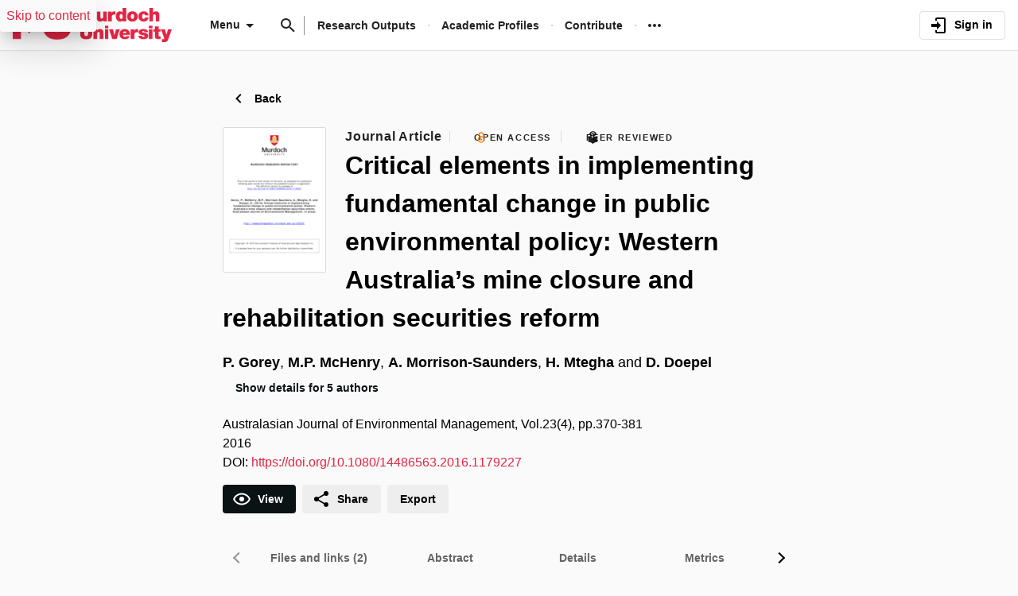

--- FILE ---
content_type: text/html;charset=UTF-8
request_url: https://researchportal.murdoch.edu.au/esploro/outputs/journalArticle/Critical-elements-in-implementing-fundamental-change/991005540671107891
body_size: 43969
content:
<!DOCTYPE html><html lang="en" dir="ltr" class="--md --gt-xs --gt-sm --lt-xl --lt-lg" data-whatinput="initial" data-whatintent="initial"><head prefix="
        og: http://ogp.me/ns#
        profile: http://ogp.me/ns/profile#
        article: https://ogp.me/ns/article#
        book: https://ogp.me/ns/book#
        music: https://ogp.me/ns/music#
        video: https://ogp.me/ns/video#
    "><meta http-equiv="origin-trial" content="A7vZI3v+Gz7JfuRolKNM4Aff6zaGuT7X0mf3wtoZTnKv6497cVMnhy03KDqX7kBz/q/[base64]">
        <meta charset="utf-8">
        <title>Critical elements in implementing fundamental change in public environmental policy: Western Australia’s mine closure and rehabilitation securities reform - Murdoch University</title>
        <base href="/esploro/">
        <meta content="width=device-width, initial-scale=1" name="viewport">
        <meta content="IE=edge" http-equiv="X-UA-Compatible">
        <meta content="index, follow" name="robots">
        <style>
            @font-face {
                font-family: Clarivate;
                src:
                    url('assets/fonts/RegularClarivate-RegularWEB.woff') format('woff'),
                    url('assets/fonts/RegularClarivate-RegularWEB.woff2') format('woff2');
                font-weight: 400;
                font-style: normal;
                font-display: swap;
            }

            @font-face {
                font-family: Clarivate;
                src:
                    url('assets/fonts/RegularClarivate-BoldWEB.woff') format('woff'),
                    url('assets/fonts/RegularClarivate-BoldWEB.woff2') format('woff2');
                font-weight: 700;
                font-style: normal;
                font-display: swap;
            }
        </style>
        <style type="text/css">
            .loader-container {
                display: flex;
                position: fixed;
                z-index: 1;
                flex-direction: column;
                align-content: center;
                align-items: center;
                justify-content: center;
                background: transparent;
                inset: 0;
                --base-font-stack: blinkmacsystemfont, -apple-system, 'Segoe UI', Roboto, Oxygen, Ubuntu, Cantarell,
                    'Fira Sans', 'Droid Sans', 'Helvetica Neue', Helvetica, Arial, sans-serif;
            }

            esp-root:not(:empty) + .loader-container {
                display: none;
            }

            #esp-init-loader {
                max-width: 100px;
                animation: 2s linear infinite svg-animation;
            }

            @keyframes svg-animation {
                0% {
                    transform: rotateZ(0deg);
                }

                100% {
                    transform: rotateZ(360deg);
                }
            }

            @keyframes circle-animation {
                0%,
                25% {
                    transform: rotate(0);
                    stroke-dashoffset: 280;
                }

                50%,
                75% {
                    transform: rotate(45deg);
                    stroke-dashoffset: 45;
                }

                100% {
                    transform: rotate(360deg);
                    stroke-dashoffset: 280;
                }
            }

            #esp-init-loader circle {
                display: block;
                transform-origin: 50% 50%;
                animation: 1.4s ease-in-out infinite both circle-animation;
                stroke-width: 10px;
                stroke-linecap: round;
                stroke-dasharray: 283;
                stroke-dashoffset: 0;
                fill: transparent;
            }

            #esp-init-loader .spinner-color-start {
                stop-color: var(--spinner-color-start, var(--custom-accent, var(--rgb-accent-500, #d23b21)));
            }

            #esp-init-loader .spinner-color-end {
                stop-color: var(--spinner-color-end, var(--custom-primary, var(--rgb-primary-500, #397593)));
            }

            #esp-init-loader-message {
                display: none;
                align-items: flex-end;
                margin: 2rem;
                color: #000;
                font-size: 1.5rem;
                font-family: Clarivate, 'Clarivate Regular', var(--base-font-stack);
            }

            #esp-init-loader-message img {
                max-height: 33px;
            }
            #esp-init-loader-message strong {
                font-family: Clarivate, 'Clarivate Bold', var(--base-font-stack);
            }
        </style>
    <link rel="stylesheet" href="styles.351d3891580e82a4.css"><style type="text/css"></style><style>.cdk-overlay-container,.cdk-global-overlay-wrapper{pointer-events:none;top:0;left:0;height:100%;width:100%}.cdk-overlay-container{position:fixed}@layer cdk-overlay{.cdk-overlay-container{z-index:1000}}.cdk-overlay-container:empty{display:none}.cdk-global-overlay-wrapper{display:flex;position:absolute}@layer cdk-overlay{.cdk-global-overlay-wrapper{z-index:1000}}.cdk-overlay-pane{position:absolute;pointer-events:auto;box-sizing:border-box;display:flex;max-width:100%;max-height:100%}@layer cdk-overlay{.cdk-overlay-pane{z-index:1000}}.cdk-overlay-backdrop{position:absolute;top:0;bottom:0;left:0;right:0;pointer-events:auto;-webkit-tap-highlight-color:rgba(0,0,0,0);opacity:0}@layer cdk-overlay{.cdk-overlay-backdrop{z-index:1000;transition:opacity 400ms cubic-bezier(0.25, 0.8, 0.25, 1)}}.cdk-overlay-backdrop-showing{opacity:1}@media(forced-colors: active){.cdk-overlay-backdrop-showing{opacity:.6}}@layer cdk-overlay{.cdk-overlay-dark-backdrop{background:rgba(0,0,0,.32)}}.cdk-overlay-transparent-backdrop{transition:visibility 1ms linear,opacity 1ms linear;visibility:hidden;opacity:1}.cdk-overlay-transparent-backdrop.cdk-overlay-backdrop-showing,.cdk-high-contrast-active .cdk-overlay-transparent-backdrop{opacity:0;visibility:visible}.cdk-overlay-backdrop-noop-animation{transition:none}.cdk-overlay-connected-position-bounding-box{position:absolute;display:flex;flex-direction:column;min-width:1px;min-height:1px}@layer cdk-overlay{.cdk-overlay-connected-position-bounding-box{z-index:1000}}.cdk-global-scrollblock{position:fixed;width:100%;overflow-y:scroll}</style><style>[_ngcontent-ng-c676048415]:root{--toolbar-height-desktop: $mulo-toolbar-height-desktop;--container-width-standard: $mulo-container-width-standard;--container-width-max: $mulo-container-width-max}  body{background-color:rgb(var(--palette-background-background))}.router-outlet-wrapper[_ngcontent-ng-c676048415]{height:100%}.router-outlet-wrapper[_ngcontent-ng-c676048415] >   *{display:block}[_nghost-ng-c676048415]     .mulo-sidenav .mat-drawer{width:100%}[_nghost-ng-c676048415]     .mulo-sidenav .mat-drawer-container{z-index:20;overflow:visible}.sidenav-logo-link[_ngcontent-ng-c676048415]{border-radius:.25rem;--focus-outline-offset: .125rem}[data-whatinput=keyboard][_ngcontent-ng-c676048415]   .sidenav-logo-link[_ngcontent-ng-c676048415]:focus, [data-whatinput=keyboard][_nghost-ng-c676048415]   .sidenav-logo-link[_ngcontent-ng-c676048415]:focus, [data-whatinput=keyboard]   [_nghost-ng-c676048415]   .sidenav-logo-link[_ngcontent-ng-c676048415]:focus{z-index:1;outline:rgb(var(--focus-outline-color)) solid var(--focus-outline-width, 3px);outline-offset:var(--focus-outline-offset, -3px);animation:focus-outline-in .5s cubic-bezier(.23,1,.32,1);will-change:outline-color,outline-offset,outline-width}.temp-banner[_ngcontent-ng-c676048415]{display:flex;align-items:center;justify-content:flex-start;padding-inline:1rem;background:rgb(var(--palette-background-background));color:var(--rgb-warn-500);border-block:solid 1px var(--rgb-warn-500)}.temp-banner[_ngcontent-ng-c676048415]   .banners[_ngcontent-ng-c676048415]{flex-grow:1}.skip-link[_ngcontent-ng-c676048415]{display:block;position:absolute;z-index:20!important;padding:.5rem;border-radius:.25rem;background:rgb(var(--palette-background-background));box-shadow:0 11px 15px -7px #0003,0 24px 38px 3px #0000000d,0 9px 46px 8px #0000001a;inset-block-start:-10000px;inset-inline-start:0}.skip-link[_ngcontent-ng-c676048415]:focus, .skip-link[_ngcontent-ng-c676048415]:focus-within{inset-block-start:0}[data-whatinput=keyboard][_ngcontent-ng-c676048415]   .skip-link[_ngcontent-ng-c676048415]:focus, [data-whatinput=keyboard][_nghost-ng-c676048415]   .skip-link[_ngcontent-ng-c676048415]:focus, [data-whatinput=keyboard]   [_nghost-ng-c676048415]   .skip-link[_ngcontent-ng-c676048415]:focus, [data-whatinput=keyboard][_ngcontent-ng-c676048415]   .skip-link[_ngcontent-ng-c676048415]:focus-within, [data-whatinput=keyboard][_nghost-ng-c676048415]   .skip-link[_ngcontent-ng-c676048415]:focus-within, [data-whatinput=keyboard]   [_nghost-ng-c676048415]   .skip-link[_ngcontent-ng-c676048415]:focus-within{z-index:1;outline:rgb(var(--focus-outline-color)) solid var(--focus-outline-width, 3px);outline-offset:var(--focus-outline-offset, -3px);animation:focus-outline-in .5s cubic-bezier(.23,1,.32,1);will-change:outline-color,outline-offset,outline-width}</style><style>[_nghost-ng-c3534820188]{display:flex;flex-direction:column;height:100%;min-height:100vh}.main[_ngcontent-ng-c3534820188]{display:flex;flex:1 0 auto;flex-direction:column;min-height:calc(100% - var(--header-height))}.main[_ngcontent-ng-c3534820188]    >[slot=layout-main]{flex-grow:1}</style><style>[_nghost-ng-c857742834]{--background: var(--sidenav-background, 255, 255, 255);--contrast: var(--sidenav-background-contrast, 0, 0, 0);--contrast-type: var(--sidenav-background-contrast-type, dark)}[_nghost-ng-c857742834]   .mat-sidenav[_ngcontent-ng-c857742834]{background:rgb(var(--background));color:rgb(var(--contrast))}[_nghost-ng-c857742834]     .mat-mdc-list-base .mat-mdc-list-item{--palette-background-hover: var(--contrast);--palette-foreground-text: var(--contrast);--palette-foreground-base: var(--header-background-contrast, 0, 0, 0)}[_nghost-ng-c857742834]     .mulo-searchbar{--palette-foreground-divider: var(--contrast);--searchbar-background: rgba(255, 255, 255, .1);--searchbar-color: rgb(var(--contrast));--searchbar-placeholder: rgba(var(--contrast), .5);--searchbar-outline-focused: rgb(var(--contrast))}[_nghost-ng-c857742834]     button, [_nghost-ng-c857742834]     .mat-ripple-element{--palette-foreground-base: var(--contrast);--palette-background-hover: var(--contrast)}[_ngcontent-ng-c857742834]:root{--toolbar-height-desktop: $mulo-toolbar-height-desktop;--container-width-standard: $mulo-container-width-standard;--container-width-max: $mulo-container-width-max}.is-fixed[_nghost-ng-c857742834]     .mat-drawer-backdrop{position:fixed}.sidenav-header[_ngcontent-ng-c857742834]{display:flex;align-items:center;justify-content:flex-start;height:4rem;padding-inline-start:1rem}.sidenav-header[_ngcontent-ng-c857742834]     mulo-brand, .sidenav-header[_ngcontent-ng-c857742834]     a{display:block;height:100%}.sidenav-header.button-on-right[_ngcontent-ng-c857742834]{justify-content:space-between}.sidenav-header.button-on-right[_ngcontent-ng-c857742834]     .mulo-menu-toggle-button{margin:.75rem;margin-inline-start:auto;transform:translate(-200px)}.sidenav-header.button-on-left[_ngcontent-ng-c857742834]     .mulo-menu-toggle-button{margin-inline:-.5rem .5rem;transform:translate(-100px)}.--xs[_nghost-ng-c857742834]   .sidenav-header[_ngcontent-ng-c857742834], .--xs   [_nghost-ng-c857742834]   .sidenav-header[_ngcontent-ng-c857742834]{height:3rem}.--xs[_nghost-ng-c857742834]   .sidenav-header[_ngcontent-ng-c857742834]     .mulo-menu-toggle-button, .--xs   [_nghost-ng-c857742834]   .sidenav-header[_ngcontent-ng-c857742834]     .mulo-menu-toggle-button{margin:0;margin-inline-start:auto}.mat-sidenav[_ngcontent-ng-c857742834]     .mulo-menu-toggle-button{z-index:100;opacity:0;will-change:opacity,transform}.mat-sidenav[_ngcontent-ng-c857742834]     mulo-brand{height:100%;will-change:opacity,transform;transform:translate(250px);opacity:0}.mat-sidenav.mat-drawer-opened[_ngcontent-ng-c857742834]     .mulo-menu-toggle-button{transform:translate(0);transition:transform .6s cubic-bezier(.075,.82,.165,1),opacity .2s ease;opacity:1}.mat-sidenav.mat-drawer-opened[_ngcontent-ng-c857742834]     mulo-brand{transform:translate(0);transition:transform .5s cubic-bezier(.19,1,.22,1),opacity .2s ease;opacity:1}.mat-sidenav[_ngcontent-ng-c857742834]     .mulo-searchbar{padding:0 1rem}.mat-sidenav[_ngcontent-ng-c857742834]     .mulo-searchbar, .mat-sidenav[_ngcontent-ng-c857742834]     .mulo-searchbar .mat-mdc-form-field{width:100%}</style><style>.logo-wrapper[_ngcontent-ng-c3060696952]{display:flex;align-items:center;height:100%;background-repeat:no-repeat;background-position:0 center;background-size:contain}img[_ngcontent-ng-c3060696952]{max-width:200px;max-height:70%;transition:all .2s;object-fit:contain}</style><style>.mat-drawer-container{position:relative;z-index:1;color:var(--mat-sidenav-content-text-color, var(--mat-sys-on-background));background-color:var(--mat-sidenav-content-background-color, var(--mat-sys-background));box-sizing:border-box;display:block;overflow:hidden}.mat-drawer-container[fullscreen]{top:0;left:0;right:0;bottom:0;position:absolute}.mat-drawer-container[fullscreen].mat-drawer-container-has-open{overflow:hidden}.mat-drawer-container.mat-drawer-container-explicit-backdrop .mat-drawer-side{z-index:3}.mat-drawer-container.ng-animate-disabled .mat-drawer-backdrop,.mat-drawer-container.ng-animate-disabled .mat-drawer-content,.ng-animate-disabled .mat-drawer-container .mat-drawer-backdrop,.ng-animate-disabled .mat-drawer-container .mat-drawer-content{transition:none}.mat-drawer-backdrop{top:0;left:0;right:0;bottom:0;position:absolute;display:block;z-index:3;visibility:hidden}.mat-drawer-backdrop.mat-drawer-shown{visibility:visible;background-color:var(--mat-sidenav-scrim-color, color-mix(in srgb, var(--mat-sys-neutral-variant20) 40%, transparent))}.mat-drawer-transition .mat-drawer-backdrop{transition-duration:400ms;transition-timing-function:cubic-bezier(0.25, 0.8, 0.25, 1);transition-property:background-color,visibility}@media(forced-colors: active){.mat-drawer-backdrop{opacity:.5}}.mat-drawer-content{position:relative;z-index:1;display:block;height:100%;overflow:auto}.mat-drawer-content.mat-drawer-content-hidden{opacity:0}.mat-drawer-transition .mat-drawer-content{transition-duration:400ms;transition-timing-function:cubic-bezier(0.25, 0.8, 0.25, 1);transition-property:transform,margin-left,margin-right}.mat-drawer{position:relative;z-index:4;color:var(--mat-sidenav-container-text-color, var(--mat-sys-on-surface-variant));box-shadow:var(--mat-sidenav-container-elevation-shadow, none);background-color:var(--mat-sidenav-container-background-color, var(--mat-sys-surface));border-top-right-radius:var(--mat-sidenav-container-shape, var(--mat-sys-corner-large));border-bottom-right-radius:var(--mat-sidenav-container-shape, var(--mat-sys-corner-large));width:var(--mat-sidenav-container-width, 360px);display:block;position:absolute;top:0;bottom:0;z-index:3;outline:0;box-sizing:border-box;overflow-y:auto;transform:translate3d(-100%, 0, 0)}@media(forced-colors: active){.mat-drawer,[dir=rtl] .mat-drawer.mat-drawer-end{border-right:solid 1px currentColor}}@media(forced-colors: active){[dir=rtl] .mat-drawer,.mat-drawer.mat-drawer-end{border-left:solid 1px currentColor;border-right:none}}.mat-drawer.mat-drawer-side{z-index:2}.mat-drawer.mat-drawer-end{right:0;transform:translate3d(100%, 0, 0);border-top-left-radius:var(--mat-sidenav-container-shape, var(--mat-sys-corner-large));border-bottom-left-radius:var(--mat-sidenav-container-shape, var(--mat-sys-corner-large));border-top-right-radius:0;border-bottom-right-radius:0}[dir=rtl] .mat-drawer{border-top-left-radius:var(--mat-sidenav-container-shape, var(--mat-sys-corner-large));border-bottom-left-radius:var(--mat-sidenav-container-shape, var(--mat-sys-corner-large));border-top-right-radius:0;border-bottom-right-radius:0;transform:translate3d(100%, 0, 0)}[dir=rtl] .mat-drawer.mat-drawer-end{border-top-right-radius:var(--mat-sidenav-container-shape, var(--mat-sys-corner-large));border-bottom-right-radius:var(--mat-sidenav-container-shape, var(--mat-sys-corner-large));border-top-left-radius:0;border-bottom-left-radius:0;left:0;right:auto;transform:translate3d(-100%, 0, 0)}.mat-drawer-transition .mat-drawer{transition:transform 400ms cubic-bezier(0.25, 0.8, 0.25, 1)}.mat-drawer:not(.mat-drawer-opened):not(.mat-drawer-animating){visibility:hidden;box-shadow:none}.mat-drawer:not(.mat-drawer-opened):not(.mat-drawer-animating) .mat-drawer-inner-container{display:none}.mat-drawer.mat-drawer-opened{transform:none}.mat-drawer-side{box-shadow:none;border-right-color:var(--mat-sidenav-container-divider-color, transparent);border-right-width:1px;border-right-style:solid}.mat-drawer-side.mat-drawer-end{border-left-color:var(--mat-sidenav-container-divider-color, transparent);border-left-width:1px;border-left-style:solid;border-right:none}[dir=rtl] .mat-drawer-side{border-left-color:var(--mat-sidenav-container-divider-color, transparent);border-left-width:1px;border-left-style:solid;border-right:none}[dir=rtl] .mat-drawer-side.mat-drawer-end{border-right-color:var(--mat-sidenav-container-divider-color, transparent);border-right-width:1px;border-right-style:solid;border-left:none}.mat-drawer-inner-container{width:100%;height:100%;overflow:auto}.mat-sidenav-fixed{position:fixed}</style><style>.cdk-visually-hidden{border:0;clip:rect(0 0 0 0);height:1px;margin:-1px;overflow:hidden;padding:0;position:absolute;width:1px;white-space:nowrap;outline:0;-webkit-appearance:none;-moz-appearance:none;left:0}[dir=rtl] .cdk-visually-hidden{left:auto;right:0}</style><link rel="icon" type="image/x-icon" href="https://researchportal.murdoch.edu.au/rep/esploro/favicon?institution=61MUN_INST&amp;version=1769878600118"><style>[_ngcontent-ng-c2561710873]:root{--toolbar-height-desktop: $mulo-toolbar-height-desktop;--container-width-standard: $mulo-container-width-standard;--container-width-max: $mulo-container-width-max}[_nghost-ng-c2561710873]{position:relative;z-index:10;--mdc-outlined-button-outline-color: var(--contrast);--mdc-outlined-button-label-text-color: var(--contrast)}[_nghost-ng-c2561710873]   .exl-search-bar.is-mini-size[_ngcontent-ng-c2561710873]{min-width:2.5rem}[_nghost-ng-c2561710873]   .exl-search-bar.is-mini-size[_ngcontent-ng-c2561710873]    >.inputs-wrapper{position:relative}[_nghost-ng-c2561710873]   mulo-searchbar[_ngcontent-ng-c2561710873]     .inputs-wrapper{position:absolute;z-index:1;inset-inline-start:0}[_nghost-ng-c2561710873]   mulo-searchbar[_ngcontent-ng-c2561710873]     .inputs-wrapper .mat-mdc-text-field-wrapper{--mat-mdc-form-field-label-offset-x: 0px}[_nghost-ng-c2561710873]   mulo-searchbar[_ngcontent-ng-c2561710873]     .collapse-btn{position:absolute;inset-inline-start:3rem}[_nghost-ng-c2561710873]   mulo-searchbar.is-expanded[_ngcontent-ng-c2561710873]     .collapse-btn{inset-inline-start:33rem}[_nghost-ng-c2561710873]   .content-menu-btn[_ngcontent-ng-c2561710873]{padding-inline-start:.5rem}[_nghost-ng-c2561710873]   .content-menu-btn[_ngcontent-ng-c2561710873]   mat-icon[_ngcontent-ng-c2561710873]:first-of-type{margin-inline-end:.25rem}[_nghost-ng-c2561710873]   .menu-down-icon[_ngcontent-ng-c2561710873]{margin-inline-end:0}mulo-header-links[_ngcontent-ng-c2561710873]{display:flex;flex-direction:row;align-items:center;place-content:center flex-start}mulo-header-links[_ngcontent-ng-c2561710873]:before{content:"";display:inline-block;height:1.5em;margin-inline:1rem 1rem;opacity:.5;vertical-align:text-bottom;border-inline-start:1px solid rgb(var(--header-background-contrast, 0, 0, 0))}.--gt-sm[_nghost-ng-c2561710873]   mulo-searchbar[_ngcontent-ng-c2561710873]     .inputs-wrapper, .--gt-sm   [_nghost-ng-c2561710873]   mulo-searchbar[_ngcontent-ng-c2561710873]     .inputs-wrapper{background:rgb(var(--header-background, 255, 255, 255))}div[slot=header-left][_ngcontent-ng-c2561710873]{flex-grow:1}.--lt-md[_nghost-ng-c2561710873]   .exl-user-menu[_ngcontent-ng-c2561710873], .--lt-md   [_nghost-ng-c2561710873]   .exl-user-menu[_ngcontent-ng-c2561710873]{margin-inline-start:0}.--lt-md[_nghost-ng-c2561710873]   .header-logo-link[_ngcontent-ng-c2561710873]     img, .--lt-md   [_nghost-ng-c2561710873]   .header-logo-link[_ngcontent-ng-c2561710873]     img{width:100%;min-width:2.5rem}.--lt-md[_nghost-ng-c2561710873]   div[slot=header-left][_ngcontent-ng-c2561710873], .--lt-md   [_nghost-ng-c2561710873]   div[slot=header-left][_ngcontent-ng-c2561710873]{margin-inline-end:0}.--lt-md[_nghost-ng-c2561710873]   [slot=header-right][_ngcontent-ng-c2561710873], .--lt-md   [_nghost-ng-c2561710873]   [slot=header-right][_ngcontent-ng-c2561710873]{margin-inline-start:0}.--lt-md[_nghost-ng-c2561710873]   .sign-out-btn[_ngcontent-ng-c2561710873], .--lt-md   [_nghost-ng-c2561710873]   .sign-out-btn[_ngcontent-ng-c2561710873]{min-width:2.5rem;padding:0}.--lt-md[_nghost-ng-c2561710873]   mulo-searchbar[_ngcontent-ng-c2561710873], .--lt-md   [_nghost-ng-c2561710873]   mulo-searchbar[_ngcontent-ng-c2561710873]{--searchbar-background: var(--rgb-background-card);--searchbar-color: rgba( var(--palette-foreground-text), var(--palette-foreground-text-alpha) );--palette-foreground-divider: var(--palette-foreground-text)}.--lt-md[_nghost-ng-c2561710873]   mulo-searchbar[_ngcontent-ng-c2561710873]     .mdc-notched-outline, .--lt-md   [_nghost-ng-c2561710873]   mulo-searchbar[_ngcontent-ng-c2561710873]     .mdc-notched-outline{color:rgba(var(--dark-dividers))}.--lt-md[_nghost-ng-c2561710873]   mulo-searchbar[_ngcontent-ng-c2561710873]     .mdc-notched-outline__leading, .--lt-md   [_nghost-ng-c2561710873]   mulo-searchbar[_ngcontent-ng-c2561710873]     .mdc-notched-outline__leading{border-radius:0;border-inline-start-width:0}.--lt-md[_nghost-ng-c2561710873]   mulo-searchbar[_ngcontent-ng-c2561710873]     .mdc-notched-outline__trailing, .--lt-md   [_nghost-ng-c2561710873]   mulo-searchbar[_ngcontent-ng-c2561710873]     .mdc-notched-outline__trailing{border-radius:0;border-inline-end-width:0}  .new-header-menu{position:fixed;width:100vw;max-width:none!important;inset-inline-start:0}  .new-header-menu>.mat-mdc-menu-content:not(:empty){display:flex;flex-direction:row;padding:3rem 4rem}  .new-header-menu-grid{display:grid;grid-gap:2rem 3rem;grid-template-columns:repeat(auto-fill,minmax(12rem,1fr));flex-grow:1}  .new-header-menu-grid a.mat-mdc-menu-item{min-width:min-content;height:auto;padding-block:0 .5rem;padding-inline:.5rem;overflow:visible;line-height:1.5;white-space:normal}  .new-header-menu-grid h1{margin:.5rem 0;font-size:1.5rem;line-height:normal}  .new-header-menu-grid p{color:rgba(var(--palette-foreground-secondary-text),var(--palette-foreground-secondary-text-alpha));font-size:1rem;font-weight:400}  .new-header-menu-list{margin-inline-start:3rem;padding-inline-start:3rem;border-inline-start:1px solid rgba(var(--palette-foreground-divider),var(--palette-foreground-divider-alpha))}  .mobile-search-menu>.mat-expansion-panel{z-index:11;width:100vw;inset-block-start:var(--header-height);inset-inline:0}  .mobile-search-menu .mobile-search-menu-options{display:flex;align-items:center;margin-block:.25rem}  .mobile-search-menu mulo-searchbar-options{margin-inline-start:.5rem}  .mobile-search-menu mulo-searchbar-options   .mat-mdc-select-value{display:inline-grid}  .mobile-search-menu .collapse-btn{margin-inline-start:auto}  .mobile-search-menu mulo-searchbar{width:100%}  .mobile-search-menu mulo-searchbar mat-form-field{width:100%}  .sidebar-nav-list{padding:0 1.5rem;border-block-start:1px solid rgba(var(--palette-foreground-divider),var(--palette-foreground-divider-alpha))}.adv-search-search-btn[_ngcontent-ng-c2561710873]{width:100%;padding-block:.75rem;border-radius:0}.adv-search-search-btn[_ngcontent-ng-c2561710873]     .mdc-button__label{justify-content:center}.mulo-header-nav-item.notify-menu[_ngcontent-ng-c2561710873]{margin-inline:0 -1rem}.menu-btn-content[_ngcontent-ng-c2561710873]{display:inline-flex;align-items:center}</style><style>[_ngcontent-ng-c672700513]:root{--toolbar-height-desktop: $mulo-toolbar-height-desktop;--container-width-standard: $mulo-container-width-standard;--container-width-max: $mulo-container-width-max}.exl-fixed-header[_nghost-ng-c672700513], .exl-fixed-header   [_nghost-ng-c672700513], .mulo-header-fixed[_nghost-ng-c672700513], .mulo-header-fixed   [_nghost-ng-c672700513]{position:fixed;width:100%}.exl-fixed-header[_nghost-ng-c672700513]   header[_ngcontent-ng-c672700513], .exl-fixed-header   [_nghost-ng-c672700513]   header[_ngcontent-ng-c672700513], .mulo-header-fixed[_nghost-ng-c672700513]   header[_ngcontent-ng-c672700513], .mulo-header-fixed   [_nghost-ng-c672700513]   header[_ngcontent-ng-c672700513]{border-block-end:none}header[_ngcontent-ng-c672700513]{display:flex;align-items:center;justify-content:space-between;height:64px;padding:0 1rem;border-block-end:1px solid rgba(0,0,0,.1)}.--lt-md   [_nghost-ng-c672700513]   header[_ngcontent-ng-c672700513]{padding:0 .5rem}[exl-side-pane-toggle][_ngcontent-ng-c672700513]{margin-inline-end:.5rem}[_nghost-ng-c672700513]{--background: var(--header-background, 255, 255, 255);--contrast: var(--header-background-contrast, 0, 0, 0);--contrast-type: var(--header-background-contrast-type, dark);--focus-outline-color: var( --header-background-contrast, var(--palette-focus-color) )}[_nghost-ng-c672700513]   header[_ngcontent-ng-c672700513]{background:rgb(var(--background));color:rgb(var(--contrast))}[_nghost-ng-c672700513]  slot-header-left, [_nghost-ng-c672700513]  slot-header-center, [_nghost-ng-c672700513]  slot-header-right, [_nghost-ng-c672700513]  [slot=header-left], [_nghost-ng-c672700513]  [slot=header-center], [_nghost-ng-c672700513]  [slot=header-right]{display:flex;height:100%}[_nghost-ng-c672700513]  slot-header-left, [_nghost-ng-c672700513]  [slot=header-left]{margin-inline-end:1rem}[_nghost-ng-c672700513]  slot-header-right, [_nghost-ng-c672700513]  [slot=header-right]{margin-inline-start:1rem}[_nghost-ng-c672700513]  slot-header-right .mulo-header-nav-item, [_nghost-ng-c672700513]  [slot=header-right] .mulo-header-nav-item{margin-inline-start:1rem}[_nghost-ng-c672700513]  slot-header-center, [_nghost-ng-c672700513]  [slot=header-center]{margin:0 1rem}[_nghost-ng-c672700513]  .exl-brand+.mulo-header-nav-item, [_nghost-ng-c672700513]  .mulo-brand+.mulo-header-nav-item{margin-inline-start:2rem}.--xs   [_nghost-ng-c672700513]  slot-header-left, .--xs   [_nghost-ng-c672700513]  [slot=header-left]{margin-inline-end:.5rem}.--xs   [_nghost-ng-c672700513]  slot-header-right, .--xs   [_nghost-ng-c672700513]  [slot=header-right]{margin-inline-start:.5rem}.--xs   [_nghost-ng-c672700513]  slot-header-right .mulo-header-nav-item, .--xs   [_nghost-ng-c672700513]  [slot=header-right] .mulo-header-nav-item{margin-inline-start:.5rem}.--xs   [_nghost-ng-c672700513]  slot-header-center, .--xs   [_nghost-ng-c672700513]  [slot=header-center]{margin:0 .5rem}.--xs   [_nghost-ng-c672700513]  .exl-brand+.mulo-header-nav-item, .--xs   [_nghost-ng-c672700513]  .mulo-brand+.mulo-header-nav-item{margin-inline-start:1rem}[_nghost-ng-c672700513]  .header-logo-link{display:flex;max-height:70%;border-radius:.25rem;--focus-outline-offset: .125rem}[data-whatinput=keyboard]   [_nghost-ng-c672700513]  .header-logo-link:focus, [data-whatinput=keyboard]   [_nghost-ng-c672700513]  .header-logo-link:focus{z-index:1;outline:rgb(var(--focus-outline-color)) solid var(--focus-outline-width, 3px);outline-offset:var(--focus-outline-offset, -3px);animation:focus-outline-in .5s cubic-bezier(.23,1,.32,1);will-change:outline-color,outline-offset,outline-width}[_nghost-ng-c672700513]  .header-logo-link img{max-height:100%}[_nghost-ng-c672700513]  .mulo-searchbar{--palette-foreground-divider: var(--contrast);--searchbar-background: rgb(var(--background));--searchbar-color: rgb(var(--contrast));--searchbar-outline-focused: rgba( var(--palette-foreground-divider), var(--palette-foreground-divider-alpha) )}[_nghost-ng-c672700513]  .mat-mdc-button-base, [_nghost-ng-c672700513]  .mat-button-focus-overlay{--palette-foreground-base: var(--contrast);--mdc-text-button-label-text-color: var(--contrast)}[_nghost-ng-c672700513]  .mat-mdc-button.mat-primary.mat-button-disabled, [_nghost-ng-c672700513]  .mat-mdc-button.mat-accent.mat-button-disabled, [_nghost-ng-c672700513]  .mat-mdc-button.mat-warn.mat-button-disabled, [_nghost-ng-c672700513]  .mat-mdc-button.mat-button-disabled.mat-button-disabled, [_nghost-ng-c672700513]  .mat-mdc-icon-button.mat-primary.mat-button-disabled, [_nghost-ng-c672700513]  .mat-mdc-icon-button.mat-accent.mat-button-disabled, [_nghost-ng-c672700513]  .mat-mdc-icon-button.mat-warn.mat-button-disabled, [_nghost-ng-c672700513]  .mat-mdc-icon-button.mat-button-disabled.mat-button-disabled, [_nghost-ng-c672700513]  .mat-mdc-outlined-button.mat-primary.mat-button-disabled, [_nghost-ng-c672700513]  .mat-mdc-outlined-button.mat-accent.mat-button-disabled, [_nghost-ng-c672700513]  .mat-mdc-outlined-button.mat-warn.mat-button-disabled, [_nghost-ng-c672700513]  .mat-mdc-outlined-button.mat-button-disabled.mat-button-disabled{color:rgba(var(--contrast),var(--palette-foreground-disabled-button-alpha))}</style><style>[_nghost-ng-c4192763392]{display:inline-flex;align-items:center;justify-content:flex-start;font-weight:700;flex-shrink:0}.brand-wrapper[_nghost-ng-c4192763392]     a{display:flex;height:100%}</style><style>[_nghost-ng-c3833583699]{display:flex;box-sizing:border-box;align-items:center;text-align:end}</style><style>[_ngcontent-ng-c2438377550]:root{--toolbar-height-desktop: $mulo-toolbar-height-desktop;--container-width-standard: $mulo-container-width-standard;--container-width-max: $mulo-container-width-max}.exl-footer[_ngcontent-ng-c2438377550]{--mdc-typography-subtitle1-font-weight: 600;font-size:.878357191rem;--mdc-typography-subtitle1-font-size: .878357191rem}@media (min-width: 600px) and (max-width: 960px){.exl-footer[_ngcontent-ng-c2438377550]{font-size:calc(.878357191rem + 0 * (100vw - 600px) / 360)}}@media (min-width: 960px) and (max-width: 1280px){.exl-footer[_ngcontent-ng-c2438377550]{font-size:calc(.878357191rem + -.0882337342 * (100vw - 960px) / 320)}}@media (min-width: 1280px) and (max-width: 1920px){.exl-footer[_ngcontent-ng-c2438377550]{font-size:calc(.7901234568rem + 0 * (100vw - 1280px) / 640)}}@media (min-width: 1920px){.exl-footer[_ngcontent-ng-c2438377550]{font-size:.7901234568rem}}@media (min-width: 600px) and (max-width: 960px){.exl-footer[_ngcontent-ng-c2438377550]{--mdc-typography-subtitle1-font-size: calc(.878357191rem + 0 * (100vw - 600px) / 360)}}@media (min-width: 960px) and (max-width: 1280px){.exl-footer[_ngcontent-ng-c2438377550]{--mdc-typography-subtitle1-font-size: calc(.878357191rem + -.0882337342 * (100vw - 960px) / 320)}}@media (min-width: 1280px) and (max-width: 1920px){.exl-footer[_ngcontent-ng-c2438377550]{--mdc-typography-subtitle1-font-size: calc(.7901234568rem + 0 * (100vw - 1280px) / 640)}}@media (min-width: 1920px){.exl-footer[_ngcontent-ng-c2438377550]{--mdc-typography-subtitle1-font-size: .7901234568rem}}.footer-frame[_ngcontent-ng-c2438377550]{display:flex;flex-flow:row wrap;align-content:flex-start;align-items:flex-start;justify-content:flex-start;margin-block-end:1rem;padding-block-start:2rem}.--gt-sm[_nghost-ng-c2438377550]   .footer-frame[_ngcontent-ng-c2438377550], .--gt-sm   [_nghost-ng-c2438377550]   .footer-frame[_ngcontent-ng-c2438377550]{justify-content:center}.footer-logo-link[_ngcontent-ng-c2438377550]{display:flex;flex-basis:100%;flex-flow:row wrap;place-content:center space-between;align-items:center}.footer-logo-link[_ngcontent-ng-c2438377550]   a[_ngcontent-ng-c2438377550]{border-radius:.25rem;--focus-outline-offset: .125rem}[data-whatinput=keyboard][_ngcontent-ng-c2438377550]   .footer-logo-link[_ngcontent-ng-c2438377550]   a[_ngcontent-ng-c2438377550]:focus, [data-whatinput=keyboard][_nghost-ng-c2438377550]   .footer-logo-link[_ngcontent-ng-c2438377550]   a[_ngcontent-ng-c2438377550]:focus, [data-whatinput=keyboard]   [_nghost-ng-c2438377550]   .footer-logo-link[_ngcontent-ng-c2438377550]   a[_ngcontent-ng-c2438377550]:focus{z-index:1;outline:rgb(var(--focus-outline-color)) solid var(--focus-outline-width, 3px);outline-offset:var(--focus-outline-offset, -3px);animation:focus-outline-in .5s cubic-bezier(.23,1,.32,1);will-change:outline-color,outline-offset,outline-width}.--gt-sm[_nghost-ng-c2438377550]   .footer-logo-link[_ngcontent-ng-c2438377550], .--gt-sm   [_nghost-ng-c2438377550]   .footer-logo-link[_ngcontent-ng-c2438377550]{flex:0 0 auto;flex-direction:column;place-content:flex-start center;align-items:flex-start}.--gt-sm[_nghost-ng-c2438377550]   .footer-logo-link.has-links[_ngcontent-ng-c2438377550], .--gt-sm   [_nghost-ng-c2438377550]   .footer-logo-link.has-links[_ngcontent-ng-c2438377550]{place-content:center center;align-items:center}.--gt-sm[_nghost-ng-c2438377550]   .footer-logo-link.has-many-links[_ngcontent-ng-c2438377550], .--gt-sm   [_nghost-ng-c2438377550]   .footer-logo-link.has-many-links[_ngcontent-ng-c2438377550]{flex:1 .15 350px}exl-footer-links[_ngcontent-ng-c2438377550]{display:flex;flex-flow:row wrap}.--xs[_nghost-ng-c2438377550]   exl-footer-links[_ngcontent-ng-c2438377550], .--xs   [_nghost-ng-c2438377550]   exl-footer-links[_ngcontent-ng-c2438377550]{flex-flow:column}[_nghost-ng-c2438377550]     .social-link svg path{fill:currentColor!important}[_nghost-ng-c2438377550]     .logo-wrapper img{max-height:80px}.sub-footer[_ngcontent-ng-c2438377550]{position:relative;font-family:Clarivate,"Clarivate Regular",var(--custom-font-family, ""),blinkmacsystemfont,-apple-system,"Segoe UI","Roboto","Oxygen","Ubuntu","Cantarell","Fira Sans","Droid Sans","Helvetica Neue","Helvetica","Arial",sans-serif;font-size:1rem}.sub-footer[_ngcontent-ng-c2438377550]:before{content:"";position:absolute;opacity:var(--palette-background-hover-alpha, .04);background:rgba(var(--footer-background-contrast, 0 0 0));pointer-events:none;inset:0}.sub-footer[_ngcontent-ng-c2438377550]   a[_ngcontent-ng-c2438377550]{display:flex;flex-direction:row;place-content:flex-end center;align-items:flex-end;border-radius:.25rem;--focus-outline-offset: .125rem;white-space-collapse:break-spaces}[data-whatinput=keyboard][_ngcontent-ng-c2438377550]   .sub-footer[_ngcontent-ng-c2438377550]   a[_ngcontent-ng-c2438377550]:focus, [data-whatinput=keyboard][_nghost-ng-c2438377550]   .sub-footer[_ngcontent-ng-c2438377550]   a[_ngcontent-ng-c2438377550]:focus, [data-whatinput=keyboard]   [_nghost-ng-c2438377550]   .sub-footer[_ngcontent-ng-c2438377550]   a[_ngcontent-ng-c2438377550]:focus{z-index:1;outline:rgb(var(--focus-outline-color)) solid var(--focus-outline-width, 3px);outline-offset:var(--focus-outline-offset, -3px);animation:focus-outline-in .5s cubic-bezier(.23,1,.32,1);will-change:outline-color,outline-offset,outline-width}.sub-footer[_ngcontent-ng-c2438377550]   strong[_ngcontent-ng-c2438377550]{font-family:Clarivate,"Clarivate Bold",var(--custom-font-family, ""),blinkmacsystemfont,-apple-system,"Segoe UI","Roboto","Oxygen","Ubuntu","Cantarell","Fira Sans","Droid Sans","Helvetica Neue","Helvetica","Arial",sans-serif}.esploro-logo[_ngcontent-ng-c2438377550]{max-height:33px}.social-and-copyright[_ngcontent-ng-c2438377550]{flex-basis:100%;text-align:center;justify-self:center}.--gt-sm[_nghost-ng-c2438377550]   .social-and-copyright[_ngcontent-ng-c2438377550], .--gt-sm   [_nghost-ng-c2438377550]   .social-and-copyright[_ngcontent-ng-c2438377550]{flex:1 1 100%;max-height:100%}.social-and-copyright[_ngcontent-ng-c2438377550]   exl-footer-links[_ngcontent-ng-c2438377550]{display:flex;flex-direction:row;justify-content:center}.links-section[_ngcontent-ng-c2438377550]{max-width:11rem;padding-block-start:1rem;padding-block-end:0;padding-inline:.75rem}.links-section[_ngcontent-ng-c2438377550]   h2[_ngcontent-ng-c2438377550]{margin:0;padding:.25rem .5rem;letter-spacing:.015rem;font-size:1rem}@media (min-width: 600px) and (max-width: 960px){.links-section[_ngcontent-ng-c2438377550]   h2[_ngcontent-ng-c2438377550]{font-size:calc(1rem + 0*(100vw - 600px))}}@media (min-width: 960px) and (max-width: 1280px){.links-section[_ngcontent-ng-c2438377550]   h2[_ngcontent-ng-c2438377550]{font-size:calc(1rem + 0*(100vw - 960px))}}@media (min-width: 1280px) and (max-width: 1920px){.links-section[_ngcontent-ng-c2438377550]   h2[_ngcontent-ng-c2438377550]{font-size:calc(1rem + 0*(100vw - 1280px))}}@media (min-width: 1920px){.links-section[_ngcontent-ng-c2438377550]   h2[_ngcontent-ng-c2438377550]{font-size:1rem}}.links-section[_ngcontent-ng-c2438377550]   a[_ngcontent-ng-c2438377550]{height:auto;min-height:2rem;padding:.25rem .5rem;--mdc-list-list-item-label-text-color: rgb(var(--contrast));--mdc-list-list-item-hover-label-text-color: rgb(var(--contrast))}.links-section[_ngcontent-ng-c2438377550]     .mdc-list-item__content{padding:0}.links-section[_ngcontent-ng-c2438377550]     .mdc-list-item__primary-text{font-size:inherit;font-weight:inherit;white-space:normal}.links-section[_ngcontent-ng-c2438377550]   .mdc-list[_ngcontent-ng-c2438377550]{padding:0}</style><style>[_nghost-ng-c2116534474]{--background: var(--footer-background, 255, 255, 255);--contrast: var(--footer-background-contrast, 0, 0, 0);--contrast-type: var(--footer-background-contrast-type, dark);--contrast-hover: var(--footer-background-contrast);--contrast-hover-alpha: var(--palette-background-hover-alpha);--focus-outline-color: var( --footer-background-contrast, var(--palette-focus-color) )}[_nghost-ng-c2116534474]   footer[_ngcontent-ng-c2116534474]{background:rgb(var(--background));color:rgb(var(--contrast));--mdc-theme-text-primary-on-background: rgb(var(--contrast));--mdc-theme-on-surface: rgb(var(--contrast));--mdc-list-list-item-focus-label-text-color: rgb(var(--contrast))}[_nghost-ng-c2116534474]     .mat-mdc-list-item, [_nghost-ng-c2116534474]     .sub-footer a{color:rgb(var(--contrast))}[_nghost-ng-c2116534474]     .mat-mdc-list-item:hover, [_nghost-ng-c2116534474]     .mat-mdc-list-item:focus{background-color:rgba(var(--contrast),var(--contrast-hover-alpha, 1))}[_nghost-ng-c2116534474]     .mulo-brand{display:inline-flex}</style><style>[_nghost-ng-c1933555304]{display:flex;justify-content:center;width:100%;max-width:100%}.centered-container[_ngcontent-ng-c1933555304]{max-width:100%;flex:0 0 auto}.centered-container.is-width-auto[_ngcontent-ng-c1933555304]{width:960px}.centered-container.is-width-full[_ngcontent-ng-c1933555304]{width:1112px}</style><style>.mdc-list{margin:0;padding:8px 0;list-style-type:none}.mdc-list:focus{outline:none}.mdc-list-item{display:flex;position:relative;justify-content:flex-start;overflow:hidden;padding:0;align-items:stretch;cursor:pointer;padding-left:16px;padding-right:16px;background-color:var(--mdc-list-list-item-container-color, transparent);border-radius:var(--mdc-list-list-item-container-shape, var(--mat-sys-corner-none))}.mdc-list-item.mdc-list-item--selected{background-color:var(--mdc-list-list-item-selected-container-color)}.mdc-list-item:focus{outline:0}.mdc-list-item.mdc-list-item--disabled{cursor:auto}.mdc-list-item.mdc-list-item--with-one-line{height:var(--mdc-list-list-item-one-line-container-height, 48px)}.mdc-list-item.mdc-list-item--with-one-line .mdc-list-item__start{align-self:center;margin-top:0}.mdc-list-item.mdc-list-item--with-one-line .mdc-list-item__end{align-self:center;margin-top:0}.mdc-list-item.mdc-list-item--with-two-lines{height:var(--mdc-list-list-item-two-line-container-height, 64px)}.mdc-list-item.mdc-list-item--with-two-lines .mdc-list-item__start{align-self:flex-start;margin-top:16px}.mdc-list-item.mdc-list-item--with-two-lines .mdc-list-item__end{align-self:center;margin-top:0}.mdc-list-item.mdc-list-item--with-three-lines{height:var(--mdc-list-list-item-three-line-container-height, 88px)}.mdc-list-item.mdc-list-item--with-three-lines .mdc-list-item__start{align-self:flex-start;margin-top:16px}.mdc-list-item.mdc-list-item--with-three-lines .mdc-list-item__end{align-self:flex-start;margin-top:16px}.mdc-list-item.mdc-list-item--selected::before,.mdc-list-item.mdc-list-item--selected:focus::before,.mdc-list-item:not(.mdc-list-item--selected):focus::before{position:absolute;box-sizing:border-box;width:100%;height:100%;top:0;left:0;content:"";pointer-events:none}a.mdc-list-item{color:inherit;text-decoration:none}.mdc-list-item__start{fill:currentColor;flex-shrink:0;pointer-events:none}.mdc-list-item--with-leading-icon .mdc-list-item__start{color:var(--mdc-list-list-item-leading-icon-color, var(--mat-sys-on-surface-variant));width:var(--mdc-list-list-item-leading-icon-size, 24px);height:var(--mdc-list-list-item-leading-icon-size, 24px);margin-left:16px;margin-right:32px}[dir=rtl] .mdc-list-item--with-leading-icon .mdc-list-item__start{margin-left:32px;margin-right:16px}.mdc-list-item--with-leading-icon:hover .mdc-list-item__start{color:var(--mdc-list-list-item-hover-leading-icon-color)}.mdc-list-item--with-leading-avatar .mdc-list-item__start{width:var(--mdc-list-list-item-leading-avatar-size, 40px);height:var(--mdc-list-list-item-leading-avatar-size, 40px);margin-left:16px;margin-right:16px;border-radius:50%}.mdc-list-item--with-leading-avatar .mdc-list-item__start,[dir=rtl] .mdc-list-item--with-leading-avatar .mdc-list-item__start{margin-left:16px;margin-right:16px;border-radius:50%}.mdc-list-item__end{flex-shrink:0;pointer-events:none}.mdc-list-item--with-trailing-meta .mdc-list-item__end{font-family:var(--mdc-list-list-item-trailing-supporting-text-font, var(--mat-sys-label-small-font));line-height:var(--mdc-list-list-item-trailing-supporting-text-line-height, var(--mat-sys-label-small-line-height));font-size:var(--mdc-list-list-item-trailing-supporting-text-size, var(--mat-sys-label-small-size));font-weight:var(--mdc-list-list-item-trailing-supporting-text-weight, var(--mat-sys-label-small-weight));letter-spacing:var(--mdc-list-list-item-trailing-supporting-text-tracking, var(--mat-sys-label-small-tracking))}.mdc-list-item--with-trailing-icon .mdc-list-item__end{color:var(--mdc-list-list-item-trailing-icon-color, var(--mat-sys-on-surface-variant));width:var(--mdc-list-list-item-trailing-icon-size, 24px);height:var(--mdc-list-list-item-trailing-icon-size, 24px)}.mdc-list-item--with-trailing-icon:hover .mdc-list-item__end{color:var(--mdc-list-list-item-hover-trailing-icon-color)}.mdc-list-item.mdc-list-item--with-trailing-meta .mdc-list-item__end{color:var(--mdc-list-list-item-trailing-supporting-text-color, var(--mat-sys-on-surface-variant))}.mdc-list-item--selected.mdc-list-item--with-trailing-icon .mdc-list-item__end{color:var(--mdc-list-list-item-selected-trailing-icon-color, var(--mat-sys-primary))}.mdc-list-item__content{text-overflow:ellipsis;white-space:nowrap;overflow:hidden;align-self:center;flex:1;pointer-events:none}.mdc-list-item--with-two-lines .mdc-list-item__content,.mdc-list-item--with-three-lines .mdc-list-item__content{align-self:stretch}.mdc-list-item__primary-text{text-overflow:ellipsis;white-space:nowrap;overflow:hidden;color:var(--mdc-list-list-item-label-text-color, var(--mat-sys-on-surface));font-family:var(--mdc-list-list-item-label-text-font, var(--mat-sys-body-large-font));line-height:var(--mdc-list-list-item-label-text-line-height, var(--mat-sys-body-large-line-height));font-size:var(--mdc-list-list-item-label-text-size, var(--mat-sys-body-large-size));font-weight:var(--mdc-list-list-item-label-text-weight, var(--mat-sys-body-large-weight));letter-spacing:var(--mdc-list-list-item-label-text-tracking, var(--mat-sys-body-large-tracking))}.mdc-list-item:hover .mdc-list-item__primary-text{color:var(--mdc-list-list-item-hover-label-text-color, var(--mat-sys-on-surface))}.mdc-list-item:focus .mdc-list-item__primary-text{color:var(--mdc-list-list-item-focus-label-text-color, var(--mat-sys-on-surface))}.mdc-list-item--with-two-lines .mdc-list-item__primary-text,.mdc-list-item--with-three-lines .mdc-list-item__primary-text{display:block;margin-top:0;line-height:normal;margin-bottom:-20px}.mdc-list-item--with-two-lines .mdc-list-item__primary-text::before,.mdc-list-item--with-three-lines .mdc-list-item__primary-text::before{display:inline-block;width:0;height:28px;content:"";vertical-align:0}.mdc-list-item--with-two-lines .mdc-list-item__primary-text::after,.mdc-list-item--with-three-lines .mdc-list-item__primary-text::after{display:inline-block;width:0;height:20px;content:"";vertical-align:-20px}.mdc-list-item__secondary-text{text-overflow:ellipsis;white-space:nowrap;overflow:hidden;display:block;margin-top:0;color:var(--mdc-list-list-item-supporting-text-color, var(--mat-sys-on-surface-variant));font-family:var(--mdc-list-list-item-supporting-text-font, var(--mat-sys-body-medium-font));line-height:var(--mdc-list-list-item-supporting-text-line-height, var(--mat-sys-body-medium-line-height));font-size:var(--mdc-list-list-item-supporting-text-size, var(--mat-sys-body-medium-size));font-weight:var(--mdc-list-list-item-supporting-text-weight, var(--mat-sys-body-medium-weight));letter-spacing:var(--mdc-list-list-item-supporting-text-tracking, var(--mat-sys-body-medium-tracking))}.mdc-list-item__secondary-text::before{display:inline-block;width:0;height:20px;content:"";vertical-align:0}.mdc-list-item--with-three-lines .mdc-list-item__secondary-text{white-space:normal;line-height:20px}.mdc-list-item--with-overline .mdc-list-item__secondary-text{white-space:nowrap;line-height:auto}.mdc-list-item--with-leading-radio.mdc-list-item,.mdc-list-item--with-leading-checkbox.mdc-list-item,.mdc-list-item--with-leading-icon.mdc-list-item,.mdc-list-item--with-leading-avatar.mdc-list-item{padding-left:0;padding-right:16px}[dir=rtl] .mdc-list-item--with-leading-radio.mdc-list-item,[dir=rtl] .mdc-list-item--with-leading-checkbox.mdc-list-item,[dir=rtl] .mdc-list-item--with-leading-icon.mdc-list-item,[dir=rtl] .mdc-list-item--with-leading-avatar.mdc-list-item{padding-left:16px;padding-right:0}.mdc-list-item--with-leading-radio.mdc-list-item--with-two-lines .mdc-list-item__primary-text,.mdc-list-item--with-leading-checkbox.mdc-list-item--with-two-lines .mdc-list-item__primary-text,.mdc-list-item--with-leading-icon.mdc-list-item--with-two-lines .mdc-list-item__primary-text,.mdc-list-item--with-leading-avatar.mdc-list-item--with-two-lines .mdc-list-item__primary-text{display:block;margin-top:0;line-height:normal;margin-bottom:-20px}.mdc-list-item--with-leading-radio.mdc-list-item--with-two-lines .mdc-list-item__primary-text::before,.mdc-list-item--with-leading-checkbox.mdc-list-item--with-two-lines .mdc-list-item__primary-text::before,.mdc-list-item--with-leading-icon.mdc-list-item--with-two-lines .mdc-list-item__primary-text::before,.mdc-list-item--with-leading-avatar.mdc-list-item--with-two-lines .mdc-list-item__primary-text::before{display:inline-block;width:0;height:32px;content:"";vertical-align:0}.mdc-list-item--with-leading-radio.mdc-list-item--with-two-lines .mdc-list-item__primary-text::after,.mdc-list-item--with-leading-checkbox.mdc-list-item--with-two-lines .mdc-list-item__primary-text::after,.mdc-list-item--with-leading-icon.mdc-list-item--with-two-lines .mdc-list-item__primary-text::after,.mdc-list-item--with-leading-avatar.mdc-list-item--with-two-lines .mdc-list-item__primary-text::after{display:inline-block;width:0;height:20px;content:"";vertical-align:-20px}.mdc-list-item--with-leading-radio.mdc-list-item--with-two-lines.mdc-list-item--with-trailing-meta .mdc-list-item__end,.mdc-list-item--with-leading-checkbox.mdc-list-item--with-two-lines.mdc-list-item--with-trailing-meta .mdc-list-item__end,.mdc-list-item--with-leading-icon.mdc-list-item--with-two-lines.mdc-list-item--with-trailing-meta .mdc-list-item__end,.mdc-list-item--with-leading-avatar.mdc-list-item--with-two-lines.mdc-list-item--with-trailing-meta .mdc-list-item__end{display:block;margin-top:0;line-height:normal}.mdc-list-item--with-leading-radio.mdc-list-item--with-two-lines.mdc-list-item--with-trailing-meta .mdc-list-item__end::before,.mdc-list-item--with-leading-checkbox.mdc-list-item--with-two-lines.mdc-list-item--with-trailing-meta .mdc-list-item__end::before,.mdc-list-item--with-leading-icon.mdc-list-item--with-two-lines.mdc-list-item--with-trailing-meta .mdc-list-item__end::before,.mdc-list-item--with-leading-avatar.mdc-list-item--with-two-lines.mdc-list-item--with-trailing-meta .mdc-list-item__end::before{display:inline-block;width:0;height:32px;content:"";vertical-align:0}.mdc-list-item--with-trailing-icon.mdc-list-item,[dir=rtl] .mdc-list-item--with-trailing-icon.mdc-list-item{padding-left:0;padding-right:0}.mdc-list-item--with-trailing-icon .mdc-list-item__end{margin-left:16px;margin-right:16px}.mdc-list-item--with-trailing-meta.mdc-list-item{padding-left:16px;padding-right:0}[dir=rtl] .mdc-list-item--with-trailing-meta.mdc-list-item{padding-left:0;padding-right:16px}.mdc-list-item--with-trailing-meta .mdc-list-item__end{-webkit-user-select:none;user-select:none;margin-left:28px;margin-right:16px}[dir=rtl] .mdc-list-item--with-trailing-meta .mdc-list-item__end{margin-left:16px;margin-right:28px}.mdc-list-item--with-trailing-meta.mdc-list-item--with-three-lines .mdc-list-item__end,.mdc-list-item--with-trailing-meta.mdc-list-item--with-two-lines .mdc-list-item__end{display:block;line-height:normal;align-self:flex-start;margin-top:0}.mdc-list-item--with-trailing-meta.mdc-list-item--with-three-lines .mdc-list-item__end::before,.mdc-list-item--with-trailing-meta.mdc-list-item--with-two-lines .mdc-list-item__end::before{display:inline-block;width:0;height:28px;content:"";vertical-align:0}.mdc-list-item--with-leading-radio .mdc-list-item__start,.mdc-list-item--with-leading-checkbox .mdc-list-item__start{margin-left:8px;margin-right:24px}[dir=rtl] .mdc-list-item--with-leading-radio .mdc-list-item__start,[dir=rtl] .mdc-list-item--with-leading-checkbox .mdc-list-item__start{margin-left:24px;margin-right:8px}.mdc-list-item--with-leading-radio.mdc-list-item--with-two-lines .mdc-list-item__start,.mdc-list-item--with-leading-checkbox.mdc-list-item--with-two-lines .mdc-list-item__start{align-self:flex-start;margin-top:8px}.mdc-list-item--with-trailing-radio.mdc-list-item,.mdc-list-item--with-trailing-checkbox.mdc-list-item{padding-left:16px;padding-right:0}[dir=rtl] .mdc-list-item--with-trailing-radio.mdc-list-item,[dir=rtl] .mdc-list-item--with-trailing-checkbox.mdc-list-item{padding-left:0;padding-right:16px}.mdc-list-item--with-trailing-radio.mdc-list-item--with-leading-icon,.mdc-list-item--with-trailing-radio.mdc-list-item--with-leading-avatar,.mdc-list-item--with-trailing-checkbox.mdc-list-item--with-leading-icon,.mdc-list-item--with-trailing-checkbox.mdc-list-item--with-leading-avatar{padding-left:0}[dir=rtl] .mdc-list-item--with-trailing-radio.mdc-list-item--with-leading-icon,[dir=rtl] .mdc-list-item--with-trailing-radio.mdc-list-item--with-leading-avatar,[dir=rtl] .mdc-list-item--with-trailing-checkbox.mdc-list-item--with-leading-icon,[dir=rtl] .mdc-list-item--with-trailing-checkbox.mdc-list-item--with-leading-avatar{padding-right:0}.mdc-list-item--with-trailing-radio .mdc-list-item__end,.mdc-list-item--with-trailing-checkbox .mdc-list-item__end{margin-left:24px;margin-right:8px}[dir=rtl] .mdc-list-item--with-trailing-radio .mdc-list-item__end,[dir=rtl] .mdc-list-item--with-trailing-checkbox .mdc-list-item__end{margin-left:8px;margin-right:24px}.mdc-list-item--with-trailing-radio.mdc-list-item--with-three-lines .mdc-list-item__end,.mdc-list-item--with-trailing-checkbox.mdc-list-item--with-three-lines .mdc-list-item__end{align-self:flex-start;margin-top:8px}.mdc-list-group__subheader{margin:.75rem 16px}.mdc-list-item--disabled .mdc-list-item__start,.mdc-list-item--disabled .mdc-list-item__content,.mdc-list-item--disabled .mdc-list-item__end{opacity:1}.mdc-list-item--disabled .mdc-list-item__primary-text,.mdc-list-item--disabled .mdc-list-item__secondary-text{opacity:var(--mdc-list-list-item-disabled-label-text-opacity, 0.3)}.mdc-list-item--disabled.mdc-list-item--with-leading-icon .mdc-list-item__start{color:var(--mdc-list-list-item-disabled-leading-icon-color, var(--mat-sys-on-surface));opacity:var(--mdc-list-list-item-disabled-leading-icon-opacity, 0.38)}.mdc-list-item--disabled.mdc-list-item--with-trailing-icon .mdc-list-item__end{color:var(--mdc-list-list-item-disabled-trailing-icon-color, var(--mat-sys-on-surface));opacity:var(--mdc-list-list-item-disabled-trailing-icon-opacity, 0.38)}.mat-mdc-list-item.mat-mdc-list-item-both-leading-and-trailing,[dir=rtl] .mat-mdc-list-item.mat-mdc-list-item-both-leading-and-trailing{padding-left:0;padding-right:0}.mdc-list-item.mdc-list-item--disabled .mdc-list-item__primary-text{color:var(--mdc-list-list-item-disabled-label-text-color, var(--mat-sys-on-surface))}.mdc-list-item:hover::before{background-color:var(--mdc-list-list-item-hover-state-layer-color, var(--mat-sys-on-surface));opacity:var(--mdc-list-list-item-hover-state-layer-opacity, var(--mat-sys-hover-state-layer-opacity))}.mdc-list-item.mdc-list-item--disabled::before{background-color:var(--mdc-list-list-item-disabled-state-layer-color, var(--mat-sys-on-surface));opacity:var(--mdc-list-list-item-disabled-state-layer-opacity, var(--mat-sys-focus-state-layer-opacity))}.mdc-list-item:focus::before{background-color:var(--mdc-list-list-item-focus-state-layer-color, var(--mat-sys-on-surface));opacity:var(--mdc-list-list-item-focus-state-layer-opacity, var(--mat-sys-focus-state-layer-opacity))}.mdc-list-item--disabled .mdc-radio,.mdc-list-item--disabled .mdc-checkbox{opacity:var(--mdc-list-list-item-disabled-label-text-opacity, 0.3)}.mdc-list-item--with-leading-avatar .mat-mdc-list-item-avatar{border-radius:var(--mdc-list-list-item-leading-avatar-shape, var(--mat-sys-corner-full));background-color:var(--mdc-list-list-item-leading-avatar-color, var(--mat-sys-primary-container))}.mat-mdc-list-item-icon{font-size:var(--mdc-list-list-item-leading-icon-size, 24px)}@media(forced-colors: active){a.mdc-list-item--activated::after{content:"";position:absolute;top:50%;right:16px;transform:translateY(-50%);width:10px;height:0;border-bottom:solid 10px;border-radius:10px}a.mdc-list-item--activated [dir=rtl]::after{right:auto;left:16px}}.mat-mdc-list-base{display:block}.mat-mdc-list-base .mdc-list-item__start,.mat-mdc-list-base .mdc-list-item__end,.mat-mdc-list-base .mdc-list-item__content{pointer-events:auto}.mat-mdc-list-item,.mat-mdc-list-option{width:100%;box-sizing:border-box;-webkit-tap-highlight-color:rgba(0,0,0,0)}.mat-mdc-list-item:not(.mat-mdc-list-item-interactive),.mat-mdc-list-option:not(.mat-mdc-list-item-interactive){cursor:default}.mat-mdc-list-item .mat-divider-inset,.mat-mdc-list-option .mat-divider-inset{position:absolute;left:0;right:0;bottom:0}.mat-mdc-list-item .mat-mdc-list-item-avatar~.mat-divider-inset,.mat-mdc-list-option .mat-mdc-list-item-avatar~.mat-divider-inset{margin-left:72px}[dir=rtl] .mat-mdc-list-item .mat-mdc-list-item-avatar~.mat-divider-inset,[dir=rtl] .mat-mdc-list-option .mat-mdc-list-item-avatar~.mat-divider-inset{margin-right:72px}.mat-mdc-list-item-interactive::before{top:0;left:0;right:0;bottom:0;position:absolute;content:"";opacity:0;pointer-events:none;border-radius:inherit}.mat-mdc-list-item>.mat-focus-indicator{top:0;left:0;right:0;bottom:0;position:absolute;pointer-events:none}.mat-mdc-list-item:focus>.mat-focus-indicator::before{content:""}.mat-mdc-list-item.mdc-list-item--with-three-lines .mat-mdc-list-item-line.mdc-list-item__secondary-text{white-space:nowrap;line-height:normal}.mat-mdc-list-item.mdc-list-item--with-three-lines .mat-mdc-list-item-unscoped-content.mdc-list-item__secondary-text{display:-webkit-box;-webkit-box-orient:vertical;-webkit-line-clamp:2}mat-action-list button{background:none;color:inherit;border:none;font:inherit;outline:inherit;-webkit-tap-highlight-color:rgba(0,0,0,0);text-align:start}mat-action-list button::-moz-focus-inner{border:0}.mdc-list-item--with-leading-icon .mdc-list-item__start{margin-inline-start:var(--mat-list-list-item-leading-icon-start-space, 16px);margin-inline-end:var(--mat-list-list-item-leading-icon-end-space, 16px)}.mat-mdc-nav-list .mat-mdc-list-item{border-radius:var(--mat-list-active-indicator-shape, var(--mat-sys-corner-full));--mat-focus-indicator-border-radius:var(--mat-list-active-indicator-shape, var(--mat-sys-corner-full))}.mat-mdc-nav-list .mat-mdc-list-item.mdc-list-item--activated{background-color:var(--mat-list-active-indicator-color, var(--mat-sys-secondary-container))}</style><style>.mat-focus-indicator{position:relative}.mat-focus-indicator::before{top:0;left:0;right:0;bottom:0;position:absolute;box-sizing:border-box;pointer-events:none;display:var(--mat-focus-indicator-display, none);border-width:var(--mat-focus-indicator-border-width, 3px);border-style:var(--mat-focus-indicator-border-style, solid);border-color:var(--mat-focus-indicator-border-color, transparent);border-radius:var(--mat-focus-indicator-border-radius, 4px)}.mat-focus-indicator:focus::before{content:""}@media(forced-colors: active){html{--mat-focus-indicator-display: block}}</style><style>.mat-ripple{overflow:hidden;position:relative}.mat-ripple:not(:empty){transform:translateZ(0)}.mat-ripple.mat-ripple-unbounded{overflow:visible}.mat-ripple-element{position:absolute;border-radius:50%;pointer-events:none;transition:opacity,transform 0ms cubic-bezier(0, 0, 0.2, 1);transform:scale3d(0, 0, 0);background-color:var(--mat-ripple-color, color-mix(in srgb, var(--mat-sys-on-surface) 10%, transparent))}@media(forced-colors: active){.mat-ripple-element{display:none}}.cdk-drag-preview .mat-ripple-element,.cdk-drag-placeholder .mat-ripple-element{display:none}</style><style>.mat-mdc-button-base{text-decoration:none}.mdc-button{-webkit-user-select:none;user-select:none;position:relative;display:inline-flex;align-items:center;justify-content:center;box-sizing:border-box;min-width:64px;border:none;outline:none;line-height:inherit;-webkit-appearance:none;overflow:visible;vertical-align:middle;background:rgba(0,0,0,0);padding:0 8px}.mdc-button::-moz-focus-inner{padding:0;border:0}.mdc-button:active{outline:none}.mdc-button:hover{cursor:pointer}.mdc-button:disabled{cursor:default;pointer-events:none}.mdc-button[hidden]{display:none}.mdc-button .mdc-button__label{position:relative}.mat-mdc-button{padding:0 var(--mat-text-button-horizontal-padding, 12px);height:var(--mdc-text-button-container-height, 40px);font-family:var(--mdc-text-button-label-text-font, var(--mat-sys-label-large-font));font-size:var(--mdc-text-button-label-text-size, var(--mat-sys-label-large-size));letter-spacing:var(--mdc-text-button-label-text-tracking, var(--mat-sys-label-large-tracking));text-transform:var(--mdc-text-button-label-text-transform);font-weight:var(--mdc-text-button-label-text-weight, var(--mat-sys-label-large-weight))}.mat-mdc-button,.mat-mdc-button .mdc-button__ripple{border-radius:var(--mdc-text-button-container-shape, var(--mat-sys-corner-full))}.mat-mdc-button:not(:disabled){color:var(--mdc-text-button-label-text-color, var(--mat-sys-primary))}.mat-mdc-button[disabled],.mat-mdc-button.mat-mdc-button-disabled{cursor:default;pointer-events:none;color:var(--mdc-text-button-disabled-label-text-color, color-mix(in srgb, var(--mat-sys-on-surface) 38%, transparent))}.mat-mdc-button.mat-mdc-button-disabled-interactive{pointer-events:auto}.mat-mdc-button:has(.material-icons,mat-icon,[matButtonIcon]){padding:0 var(--mat-text-button-with-icon-horizontal-padding, 16px)}.mat-mdc-button>.mat-icon{margin-right:var(--mat-text-button-icon-spacing, 8px);margin-left:var(--mat-text-button-icon-offset, -4px)}[dir=rtl] .mat-mdc-button>.mat-icon{margin-right:var(--mat-text-button-icon-offset, -4px);margin-left:var(--mat-text-button-icon-spacing, 8px)}.mat-mdc-button .mdc-button__label+.mat-icon{margin-right:var(--mat-text-button-icon-offset, -4px);margin-left:var(--mat-text-button-icon-spacing, 8px)}[dir=rtl] .mat-mdc-button .mdc-button__label+.mat-icon{margin-right:var(--mat-text-button-icon-spacing, 8px);margin-left:var(--mat-text-button-icon-offset, -4px)}.mat-mdc-button .mat-ripple-element{background-color:var(--mat-text-button-ripple-color, color-mix(in srgb, var(--mat-sys-primary) calc(var(--mat-sys-pressed-state-layer-opacity) * 100%), transparent))}.mat-mdc-button .mat-mdc-button-persistent-ripple::before{background-color:var(--mat-text-button-state-layer-color, var(--mat-sys-primary))}.mat-mdc-button.mat-mdc-button-disabled .mat-mdc-button-persistent-ripple::before{background-color:var(--mat-text-button-disabled-state-layer-color, var(--mat-sys-on-surface-variant))}.mat-mdc-button:hover .mat-mdc-button-persistent-ripple::before{opacity:var(--mat-text-button-hover-state-layer-opacity, var(--mat-sys-hover-state-layer-opacity))}.mat-mdc-button.cdk-program-focused .mat-mdc-button-persistent-ripple::before,.mat-mdc-button.cdk-keyboard-focused .mat-mdc-button-persistent-ripple::before,.mat-mdc-button.mat-mdc-button-disabled-interactive:focus .mat-mdc-button-persistent-ripple::before{opacity:var(--mat-text-button-focus-state-layer-opacity, var(--mat-sys-focus-state-layer-opacity))}.mat-mdc-button:active .mat-mdc-button-persistent-ripple::before{opacity:var(--mat-text-button-pressed-state-layer-opacity, var(--mat-sys-pressed-state-layer-opacity))}.mat-mdc-button .mat-mdc-button-touch-target{position:absolute;top:50%;height:48px;left:0;right:0;transform:translateY(-50%);display:var(--mat-text-button-touch-target-display, block)}.mat-mdc-unelevated-button{transition:box-shadow 280ms cubic-bezier(0.4, 0, 0.2, 1);height:var(--mdc-filled-button-container-height, 40px);font-family:var(--mdc-filled-button-label-text-font, var(--mat-sys-label-large-font));font-size:var(--mdc-filled-button-label-text-size, var(--mat-sys-label-large-size));letter-spacing:var(--mdc-filled-button-label-text-tracking, var(--mat-sys-label-large-tracking));text-transform:var(--mdc-filled-button-label-text-transform);font-weight:var(--mdc-filled-button-label-text-weight, var(--mat-sys-label-large-weight));padding:0 var(--mat-filled-button-horizontal-padding, 24px)}.mat-mdc-unelevated-button>.mat-icon{margin-right:var(--mat-filled-button-icon-spacing, 8px);margin-left:var(--mat-filled-button-icon-offset, -8px)}[dir=rtl] .mat-mdc-unelevated-button>.mat-icon{margin-right:var(--mat-filled-button-icon-offset, -8px);margin-left:var(--mat-filled-button-icon-spacing, 8px)}.mat-mdc-unelevated-button .mdc-button__label+.mat-icon{margin-right:var(--mat-filled-button-icon-offset, -8px);margin-left:var(--mat-filled-button-icon-spacing, 8px)}[dir=rtl] .mat-mdc-unelevated-button .mdc-button__label+.mat-icon{margin-right:var(--mat-filled-button-icon-spacing, 8px);margin-left:var(--mat-filled-button-icon-offset, -8px)}.mat-mdc-unelevated-button .mat-ripple-element{background-color:var(--mat-filled-button-ripple-color, color-mix(in srgb, var(--mat-sys-on-primary) calc(var(--mat-sys-pressed-state-layer-opacity) * 100%), transparent))}.mat-mdc-unelevated-button .mat-mdc-button-persistent-ripple::before{background-color:var(--mat-filled-button-state-layer-color, var(--mat-sys-on-primary))}.mat-mdc-unelevated-button.mat-mdc-button-disabled .mat-mdc-button-persistent-ripple::before{background-color:var(--mat-filled-button-disabled-state-layer-color, var(--mat-sys-on-surface-variant))}.mat-mdc-unelevated-button:hover .mat-mdc-button-persistent-ripple::before{opacity:var(--mat-filled-button-hover-state-layer-opacity, var(--mat-sys-hover-state-layer-opacity))}.mat-mdc-unelevated-button.cdk-program-focused .mat-mdc-button-persistent-ripple::before,.mat-mdc-unelevated-button.cdk-keyboard-focused .mat-mdc-button-persistent-ripple::before,.mat-mdc-unelevated-button.mat-mdc-button-disabled-interactive:focus .mat-mdc-button-persistent-ripple::before{opacity:var(--mat-filled-button-focus-state-layer-opacity, var(--mat-sys-focus-state-layer-opacity))}.mat-mdc-unelevated-button:active .mat-mdc-button-persistent-ripple::before{opacity:var(--mat-filled-button-pressed-state-layer-opacity, var(--mat-sys-pressed-state-layer-opacity))}.mat-mdc-unelevated-button .mat-mdc-button-touch-target{position:absolute;top:50%;height:48px;left:0;right:0;transform:translateY(-50%);display:var(--mat-filled-button-touch-target-display, block)}.mat-mdc-unelevated-button:not(:disabled){color:var(--mdc-filled-button-label-text-color, var(--mat-sys-on-primary));background-color:var(--mdc-filled-button-container-color, var(--mat-sys-primary))}.mat-mdc-unelevated-button,.mat-mdc-unelevated-button .mdc-button__ripple{border-radius:var(--mdc-filled-button-container-shape, var(--mat-sys-corner-full))}.mat-mdc-unelevated-button[disabled],.mat-mdc-unelevated-button.mat-mdc-button-disabled{cursor:default;pointer-events:none;color:var(--mdc-filled-button-disabled-label-text-color, color-mix(in srgb, var(--mat-sys-on-surface) 38%, transparent));background-color:var(--mdc-filled-button-disabled-container-color, color-mix(in srgb, var(--mat-sys-on-surface) 12%, transparent))}.mat-mdc-unelevated-button.mat-mdc-button-disabled-interactive{pointer-events:auto}.mat-mdc-raised-button{transition:box-shadow 280ms cubic-bezier(0.4, 0, 0.2, 1);box-shadow:var(--mdc-protected-button-container-elevation-shadow, var(--mat-sys-level1));height:var(--mdc-protected-button-container-height, 40px);font-family:var(--mdc-protected-button-label-text-font, var(--mat-sys-label-large-font));font-size:var(--mdc-protected-button-label-text-size, var(--mat-sys-label-large-size));letter-spacing:var(--mdc-protected-button-label-text-tracking, var(--mat-sys-label-large-tracking));text-transform:var(--mdc-protected-button-label-text-transform);font-weight:var(--mdc-protected-button-label-text-weight, var(--mat-sys-label-large-weight));padding:0 var(--mat-protected-button-horizontal-padding, 24px)}.mat-mdc-raised-button>.mat-icon{margin-right:var(--mat-protected-button-icon-spacing, 8px);margin-left:var(--mat-protected-button-icon-offset, -8px)}[dir=rtl] .mat-mdc-raised-button>.mat-icon{margin-right:var(--mat-protected-button-icon-offset, -8px);margin-left:var(--mat-protected-button-icon-spacing, 8px)}.mat-mdc-raised-button .mdc-button__label+.mat-icon{margin-right:var(--mat-protected-button-icon-offset, -8px);margin-left:var(--mat-protected-button-icon-spacing, 8px)}[dir=rtl] .mat-mdc-raised-button .mdc-button__label+.mat-icon{margin-right:var(--mat-protected-button-icon-spacing, 8px);margin-left:var(--mat-protected-button-icon-offset, -8px)}.mat-mdc-raised-button .mat-ripple-element{background-color:var(--mat-protected-button-ripple-color, color-mix(in srgb, var(--mat-sys-primary) calc(var(--mat-sys-pressed-state-layer-opacity) * 100%), transparent))}.mat-mdc-raised-button .mat-mdc-button-persistent-ripple::before{background-color:var(--mat-protected-button-state-layer-color, var(--mat-sys-primary))}.mat-mdc-raised-button.mat-mdc-button-disabled .mat-mdc-button-persistent-ripple::before{background-color:var(--mat-protected-button-disabled-state-layer-color, var(--mat-sys-on-surface-variant))}.mat-mdc-raised-button:hover .mat-mdc-button-persistent-ripple::before{opacity:var(--mat-protected-button-hover-state-layer-opacity, var(--mat-sys-hover-state-layer-opacity))}.mat-mdc-raised-button.cdk-program-focused .mat-mdc-button-persistent-ripple::before,.mat-mdc-raised-button.cdk-keyboard-focused .mat-mdc-button-persistent-ripple::before,.mat-mdc-raised-button.mat-mdc-button-disabled-interactive:focus .mat-mdc-button-persistent-ripple::before{opacity:var(--mat-protected-button-focus-state-layer-opacity, var(--mat-sys-focus-state-layer-opacity))}.mat-mdc-raised-button:active .mat-mdc-button-persistent-ripple::before{opacity:var(--mat-protected-button-pressed-state-layer-opacity, var(--mat-sys-pressed-state-layer-opacity))}.mat-mdc-raised-button .mat-mdc-button-touch-target{position:absolute;top:50%;height:48px;left:0;right:0;transform:translateY(-50%);display:var(--mat-protected-button-touch-target-display, block)}.mat-mdc-raised-button:not(:disabled){color:var(--mdc-protected-button-label-text-color, var(--mat-sys-primary));background-color:var(--mdc-protected-button-container-color, var(--mat-sys-surface))}.mat-mdc-raised-button,.mat-mdc-raised-button .mdc-button__ripple{border-radius:var(--mdc-protected-button-container-shape, var(--mat-sys-corner-full))}.mat-mdc-raised-button:hover{box-shadow:var(--mdc-protected-button-hover-container-elevation-shadow, var(--mat-sys-level2))}.mat-mdc-raised-button:focus{box-shadow:var(--mdc-protected-button-focus-container-elevation-shadow, var(--mat-sys-level1))}.mat-mdc-raised-button:active,.mat-mdc-raised-button:focus:active{box-shadow:var(--mdc-protected-button-pressed-container-elevation-shadow, var(--mat-sys-level1))}.mat-mdc-raised-button[disabled],.mat-mdc-raised-button.mat-mdc-button-disabled{cursor:default;pointer-events:none;color:var(--mdc-protected-button-disabled-label-text-color, color-mix(in srgb, var(--mat-sys-on-surface) 38%, transparent));background-color:var(--mdc-protected-button-disabled-container-color, color-mix(in srgb, var(--mat-sys-on-surface) 12%, transparent))}.mat-mdc-raised-button[disabled].mat-mdc-button-disabled,.mat-mdc-raised-button.mat-mdc-button-disabled.mat-mdc-button-disabled{box-shadow:var(--mdc-protected-button-disabled-container-elevation-shadow, var(--mat-sys-level0))}.mat-mdc-raised-button.mat-mdc-button-disabled-interactive{pointer-events:auto}.mat-mdc-outlined-button{border-style:solid;transition:border 280ms cubic-bezier(0.4, 0, 0.2, 1);height:var(--mdc-outlined-button-container-height, 40px);font-family:var(--mdc-outlined-button-label-text-font, var(--mat-sys-label-large-font));font-size:var(--mdc-outlined-button-label-text-size, var(--mat-sys-label-large-size));letter-spacing:var(--mdc-outlined-button-label-text-tracking, var(--mat-sys-label-large-tracking));text-transform:var(--mdc-outlined-button-label-text-transform);font-weight:var(--mdc-outlined-button-label-text-weight, var(--mat-sys-label-large-weight));border-radius:var(--mdc-outlined-button-container-shape, var(--mat-sys-corner-full));border-width:var(--mdc-outlined-button-outline-width, 1px);padding:0 var(--mat-outlined-button-horizontal-padding, 24px)}.mat-mdc-outlined-button>.mat-icon{margin-right:var(--mat-outlined-button-icon-spacing, 8px);margin-left:var(--mat-outlined-button-icon-offset, -8px)}[dir=rtl] .mat-mdc-outlined-button>.mat-icon{margin-right:var(--mat-outlined-button-icon-offset, -8px);margin-left:var(--mat-outlined-button-icon-spacing, 8px)}.mat-mdc-outlined-button .mdc-button__label+.mat-icon{margin-right:var(--mat-outlined-button-icon-offset, -8px);margin-left:var(--mat-outlined-button-icon-spacing, 8px)}[dir=rtl] .mat-mdc-outlined-button .mdc-button__label+.mat-icon{margin-right:var(--mat-outlined-button-icon-spacing, 8px);margin-left:var(--mat-outlined-button-icon-offset, -8px)}.mat-mdc-outlined-button .mat-ripple-element{background-color:var(--mat-outlined-button-ripple-color, color-mix(in srgb, var(--mat-sys-primary) calc(var(--mat-sys-pressed-state-layer-opacity) * 100%), transparent))}.mat-mdc-outlined-button .mat-mdc-button-persistent-ripple::before{background-color:var(--mat-outlined-button-state-layer-color, var(--mat-sys-primary))}.mat-mdc-outlined-button.mat-mdc-button-disabled .mat-mdc-button-persistent-ripple::before{background-color:var(--mat-outlined-button-disabled-state-layer-color, var(--mat-sys-on-surface-variant))}.mat-mdc-outlined-button:hover .mat-mdc-button-persistent-ripple::before{opacity:var(--mat-outlined-button-hover-state-layer-opacity, var(--mat-sys-hover-state-layer-opacity))}.mat-mdc-outlined-button.cdk-program-focused .mat-mdc-button-persistent-ripple::before,.mat-mdc-outlined-button.cdk-keyboard-focused .mat-mdc-button-persistent-ripple::before,.mat-mdc-outlined-button.mat-mdc-button-disabled-interactive:focus .mat-mdc-button-persistent-ripple::before{opacity:var(--mat-outlined-button-focus-state-layer-opacity, var(--mat-sys-focus-state-layer-opacity))}.mat-mdc-outlined-button:active .mat-mdc-button-persistent-ripple::before{opacity:var(--mat-outlined-button-pressed-state-layer-opacity, var(--mat-sys-pressed-state-layer-opacity))}.mat-mdc-outlined-button .mat-mdc-button-touch-target{position:absolute;top:50%;height:48px;left:0;right:0;transform:translateY(-50%);display:var(--mat-outlined-button-touch-target-display, block)}.mat-mdc-outlined-button:not(:disabled){color:var(--mdc-outlined-button-label-text-color, var(--mat-sys-primary));border-color:var(--mdc-outlined-button-outline-color, var(--mat-sys-outline))}.mat-mdc-outlined-button[disabled],.mat-mdc-outlined-button.mat-mdc-button-disabled{cursor:default;pointer-events:none;color:var(--mdc-outlined-button-disabled-label-text-color, color-mix(in srgb, var(--mat-sys-on-surface) 38%, transparent));border-color:var(--mdc-outlined-button-disabled-outline-color, color-mix(in srgb, var(--mat-sys-on-surface) 12%, transparent))}.mat-mdc-outlined-button.mat-mdc-button-disabled-interactive{pointer-events:auto}.mat-mdc-outlined-button .mdc-button__ripple{border-width:var(--mdc-outlined-button-outline-width, 1px);border-style:solid;border-color:rgba(0,0,0,0)}.mat-mdc-button,.mat-mdc-unelevated-button,.mat-mdc-raised-button,.mat-mdc-outlined-button{-webkit-tap-highlight-color:rgba(0,0,0,0)}.mat-mdc-button .mat-mdc-button-ripple,.mat-mdc-button .mat-mdc-button-persistent-ripple,.mat-mdc-button .mat-mdc-button-persistent-ripple::before,.mat-mdc-unelevated-button .mat-mdc-button-ripple,.mat-mdc-unelevated-button .mat-mdc-button-persistent-ripple,.mat-mdc-unelevated-button .mat-mdc-button-persistent-ripple::before,.mat-mdc-raised-button .mat-mdc-button-ripple,.mat-mdc-raised-button .mat-mdc-button-persistent-ripple,.mat-mdc-raised-button .mat-mdc-button-persistent-ripple::before,.mat-mdc-outlined-button .mat-mdc-button-ripple,.mat-mdc-outlined-button .mat-mdc-button-persistent-ripple,.mat-mdc-outlined-button .mat-mdc-button-persistent-ripple::before{top:0;left:0;right:0;bottom:0;position:absolute;pointer-events:none;border-radius:inherit}.mat-mdc-button .mat-mdc-button-ripple,.mat-mdc-unelevated-button .mat-mdc-button-ripple,.mat-mdc-raised-button .mat-mdc-button-ripple,.mat-mdc-outlined-button .mat-mdc-button-ripple{overflow:hidden}.mat-mdc-button .mat-mdc-button-persistent-ripple::before,.mat-mdc-unelevated-button .mat-mdc-button-persistent-ripple::before,.mat-mdc-raised-button .mat-mdc-button-persistent-ripple::before,.mat-mdc-outlined-button .mat-mdc-button-persistent-ripple::before{content:"";opacity:0}.mat-mdc-button .mdc-button__label,.mat-mdc-button .mat-icon,.mat-mdc-unelevated-button .mdc-button__label,.mat-mdc-unelevated-button .mat-icon,.mat-mdc-raised-button .mdc-button__label,.mat-mdc-raised-button .mat-icon,.mat-mdc-outlined-button .mdc-button__label,.mat-mdc-outlined-button .mat-icon{z-index:1;position:relative}.mat-mdc-button .mat-focus-indicator,.mat-mdc-unelevated-button .mat-focus-indicator,.mat-mdc-raised-button .mat-focus-indicator,.mat-mdc-outlined-button .mat-focus-indicator{top:0;left:0;right:0;bottom:0;position:absolute}.mat-mdc-button:focus .mat-focus-indicator::before,.mat-mdc-unelevated-button:focus .mat-focus-indicator::before,.mat-mdc-raised-button:focus .mat-focus-indicator::before,.mat-mdc-outlined-button:focus .mat-focus-indicator::before{content:""}.mat-mdc-button._mat-animation-noopable,.mat-mdc-unelevated-button._mat-animation-noopable,.mat-mdc-raised-button._mat-animation-noopable,.mat-mdc-outlined-button._mat-animation-noopable{transition:none !important;animation:none !important}.mat-mdc-button>.mat-icon,.mat-mdc-unelevated-button>.mat-icon,.mat-mdc-raised-button>.mat-icon,.mat-mdc-outlined-button>.mat-icon{display:inline-block;position:relative;vertical-align:top;font-size:1.125rem;height:1.125rem;width:1.125rem}.mat-mdc-outlined-button .mat-mdc-button-ripple,.mat-mdc-outlined-button .mdc-button__ripple{top:-1px;left:-1px;bottom:-1px;right:-1px}.mat-mdc-unelevated-button .mat-focus-indicator::before,.mat-mdc-raised-button .mat-focus-indicator::before{margin:calc(calc(var(--mat-focus-indicator-border-width, 3px) + 2px)*-1)}.mat-mdc-outlined-button .mat-focus-indicator::before{margin:calc(calc(var(--mat-focus-indicator-border-width, 3px) + 3px)*-1)}</style><style>@media(forced-colors: active){.mat-mdc-button:not(.mdc-button--outlined),.mat-mdc-unelevated-button:not(.mdc-button--outlined),.mat-mdc-raised-button:not(.mdc-button--outlined),.mat-mdc-outlined-button:not(.mdc-button--outlined),.mat-mdc-icon-button.mat-mdc-icon-button{outline:solid 1px}}</style><style>mat-icon,mat-icon.mat-primary,mat-icon.mat-accent,mat-icon.mat-warn{color:var(--mat-icon-color, inherit)}.mat-icon{-webkit-user-select:none;user-select:none;background-repeat:no-repeat;display:inline-block;fill:currentColor;height:24px;width:24px;overflow:hidden}.mat-icon.mat-icon-inline{font-size:inherit;height:inherit;line-height:inherit;width:inherit}.mat-icon.mat-ligature-font[fontIcon]::before{content:attr(fontIcon)}[dir=rtl] .mat-icon-rtl-mirror{transform:scale(-1, 1)}.mat-form-field:not(.mat-form-field-appearance-legacy) .mat-form-field-prefix .mat-icon,.mat-form-field:not(.mat-form-field-appearance-legacy) .mat-form-field-suffix .mat-icon{display:block}.mat-form-field:not(.mat-form-field-appearance-legacy) .mat-form-field-prefix .mat-icon-button .mat-icon,.mat-form-field:not(.mat-form-field-appearance-legacy) .mat-form-field-suffix .mat-icon-button .mat-icon{margin:auto}</style><style>mat-menu{display:none}.mat-mdc-menu-content{margin:0;padding:8px 0;outline:0}.mat-mdc-menu-content,.mat-mdc-menu-content .mat-mdc-menu-item .mat-mdc-menu-item-text{-moz-osx-font-smoothing:grayscale;-webkit-font-smoothing:antialiased;flex:1;white-space:normal;font-family:var(--mat-menu-item-label-text-font, var(--mat-sys-label-large-font));line-height:var(--mat-menu-item-label-text-line-height, var(--mat-sys-label-large-line-height));font-size:var(--mat-menu-item-label-text-size, var(--mat-sys-label-large-size));letter-spacing:var(--mat-menu-item-label-text-tracking, var(--mat-sys-label-large-tracking));font-weight:var(--mat-menu-item-label-text-weight, var(--mat-sys-label-large-weight))}@keyframes _mat-menu-enter{from{opacity:0;transform:scale(0.8)}to{opacity:1;transform:none}}@keyframes _mat-menu-exit{from{opacity:1}to{opacity:0}}.mat-mdc-menu-panel{min-width:112px;max-width:280px;overflow:auto;box-sizing:border-box;outline:0;animation:_mat-menu-enter 120ms cubic-bezier(0, 0, 0.2, 1);border-radius:var(--mat-menu-container-shape, var(--mat-sys-corner-extra-small));background-color:var(--mat-menu-container-color, var(--mat-sys-surface-container));box-shadow:var(--mat-menu-container-elevation-shadow, 0px 3px 1px -2px rgba(0, 0, 0, 0.2), 0px 2px 2px 0px rgba(0, 0, 0, 0.14), 0px 1px 5px 0px rgba(0, 0, 0, 0.12));will-change:transform,opacity}.mat-mdc-menu-panel.mat-menu-panel-exit-animation{animation:_mat-menu-exit 100ms 25ms linear forwards}.mat-mdc-menu-panel.mat-menu-panel-animations-disabled{animation:none}.mat-mdc-menu-panel.mat-menu-panel-animating{pointer-events:none}.mat-mdc-menu-panel.mat-menu-panel-animating:has(.mat-mdc-menu-content:empty){display:none}@media(forced-colors: active){.mat-mdc-menu-panel{outline:solid 1px}}.mat-mdc-menu-panel .mat-divider{color:var(--mat-menu-divider-color, var(--mat-sys-surface-variant));margin-bottom:var(--mat-menu-divider-bottom-spacing, 8px);margin-top:var(--mat-menu-divider-top-spacing, 8px)}.mat-mdc-menu-item{display:flex;position:relative;align-items:center;justify-content:flex-start;overflow:hidden;padding:0;cursor:pointer;width:100%;text-align:left;box-sizing:border-box;color:inherit;font-size:inherit;background:none;text-decoration:none;margin:0;min-height:48px;padding-left:var(--mat-menu-item-leading-spacing, 12px);padding-right:var(--mat-menu-item-trailing-spacing, 12px);-webkit-user-select:none;user-select:none;cursor:pointer;outline:none;border:none;-webkit-tap-highlight-color:rgba(0,0,0,0)}.mat-mdc-menu-item::-moz-focus-inner{border:0}[dir=rtl] .mat-mdc-menu-item{padding-left:var(--mat-menu-item-trailing-spacing, 12px);padding-right:var(--mat-menu-item-leading-spacing, 12px)}.mat-mdc-menu-item:has(.material-icons,mat-icon,[matButtonIcon]){padding-left:var(--mat-menu-item-with-icon-leading-spacing, 12px);padding-right:var(--mat-menu-item-with-icon-trailing-spacing, 12px)}[dir=rtl] .mat-mdc-menu-item:has(.material-icons,mat-icon,[matButtonIcon]){padding-left:var(--mat-menu-item-with-icon-trailing-spacing, 12px);padding-right:var(--mat-menu-item-with-icon-leading-spacing, 12px)}.mat-mdc-menu-item,.mat-mdc-menu-item:visited,.mat-mdc-menu-item:link{color:var(--mat-menu-item-label-text-color, var(--mat-sys-on-surface))}.mat-mdc-menu-item .mat-icon-no-color,.mat-mdc-menu-item .mat-mdc-menu-submenu-icon{color:var(--mat-menu-item-icon-color, var(--mat-sys-on-surface-variant))}.mat-mdc-menu-item[disabled]{cursor:default;opacity:.38}.mat-mdc-menu-item[disabled]::after{display:block;position:absolute;content:"";top:0;left:0;bottom:0;right:0}.mat-mdc-menu-item:focus{outline:0}.mat-mdc-menu-item .mat-icon{flex-shrink:0;margin-right:var(--mat-menu-item-spacing, 12px);height:var(--mat-menu-item-icon-size, 24px);width:var(--mat-menu-item-icon-size, 24px)}[dir=rtl] .mat-mdc-menu-item{text-align:right}[dir=rtl] .mat-mdc-menu-item .mat-icon{margin-right:0;margin-left:var(--mat-menu-item-spacing, 12px)}.mat-mdc-menu-item:not([disabled]):hover{background-color:var(--mat-menu-item-hover-state-layer-color, color-mix(in srgb, var(--mat-sys-on-surface) calc(var(--mat-sys-hover-state-layer-opacity) * 100%), transparent))}.mat-mdc-menu-item:not([disabled]).cdk-program-focused,.mat-mdc-menu-item:not([disabled]).cdk-keyboard-focused,.mat-mdc-menu-item:not([disabled]).mat-mdc-menu-item-highlighted{background-color:var(--mat-menu-item-focus-state-layer-color, color-mix(in srgb, var(--mat-sys-on-surface) calc(var(--mat-sys-focus-state-layer-opacity) * 100%), transparent))}@media(forced-colors: active){.mat-mdc-menu-item{margin-top:1px}}.mat-mdc-menu-submenu-icon{width:var(--mat-menu-item-icon-size, 24px);height:10px;fill:currentColor;padding-left:var(--mat-menu-item-spacing, 12px)}[dir=rtl] .mat-mdc-menu-submenu-icon{padding-right:var(--mat-menu-item-spacing, 12px);padding-left:0}[dir=rtl] .mat-mdc-menu-submenu-icon polygon{transform:scaleX(-1);transform-origin:center}@media(forced-colors: active){.mat-mdc-menu-submenu-icon{fill:CanvasText}}.mat-mdc-menu-item .mat-mdc-menu-ripple{top:0;left:0;right:0;bottom:0;position:absolute;pointer-events:none}</style><style>[_ngcontent-ng-c3231951312]:root{--toolbar-height-desktop: $mulo-toolbar-height-desktop;--container-width-standard: $mulo-container-width-standard;--container-width-max: $mulo-container-width-max}  :root{--searchbar-progress-front: var(--palette-accent-500-no-rgb);--searchbar-progress-back: var(--palette-primary-100-no-rgb);--searchbar-placeholder: rgba( var(--palette-foreground-secondary-text), var(--palette-foreground-secondary-text-alpha) );--searchbar-scope-background: rgb(var(--palette-background-background-100))}[_ngcontent-ng-c3231951312]::placeholder{text-overflow:ellipsis}[_nghost-ng-c3231951312]{display:inline-flex;position:relative;z-index:10;transition:all .5s cubic-bezier(.165,.84,.44,1);color:var(--searchbar-color, inherit);--searchbar-width: 30rem}[_nghost-ng-c3231951312]   .mat-mdc-form-field-type-mat-input[_ngcontent-ng-c3231951312]{margin-inline-end:0}[_nghost-ng-c3231951312]   .mat-mdc-form-field-type-mat-input[_ngcontent-ng-c3231951312]     input{font-weight:600!important}[_nghost-ng-c3231951312]   .mat-mdc-form-field-type-mat-input[_ngcontent-ng-c3231951312]     label{z-index:-1;font-weight:600!important;text-shadow:2px 2px 0 var(--searchbar-background, white),-2px 2px 0 var(--searchbar-background, white),-2px -2px 0 var(--searchbar-background, white),2px -2px 0 var(--searchbar-background, white)}[_nghost-ng-c3231951312]   .mat-mdc-form-field-type-mat-input[_ngcontent-ng-c3231951312]     .search-button.is-hidden{visibility:hidden;z-index:-1;opacity:0;pointer-events:none}[_nghost-ng-c3231951312]   .mat-mdc-form-field-type-mat-input[_ngcontent-ng-c3231951312]     .mat-mdc-form-field-subscript-wrapper{display:none}[_nghost-ng-c3231951312]     .mat-mdc-form-field-icon-prefix, [_nghost-ng-c3231951312]     .mat-mdc-form-field-icon-suffix{display:flex;align-items:center}[_nghost-ng-c3231951312]     .mat-mdc-progress-bar{position:absolute;z-index:10;width:calc(100% - .75rem);height:.325rem;border-radius:.25rem;inset-block-end:.25rem;inset-inline-start:.325rem;--mdc-linear-progress-track-height: .325rem}[_nghost-ng-c3231951312]     .mat-form-field-appearance-outline input{caret-color:currentColor}[_nghost-ng-c3231951312]     .mat-form-field-appearance-outline input::placeholder{color:var(--searchbar-placeholder)}[_nghost-ng-c3231951312]     .mat-form-field-appearance-outline .mdc-notched-outline{color:rgb(var(--palette-foreground-divider),var(--palette-foreground-divider-alpha));--palette-foreground-divider-alpha: .87}[_nghost-ng-c3231951312]     .mat-form-field-appearance-outline.mat-focused .mat-form-field-outline-thick>div{color:var(--searchbar-outline-focused, inherit)}  .mat-autocomplete-panel.searchbar-autocomplete .scope{background:var(--searchbar-scope-background)}.inputs-wrapper[_ngcontent-ng-c3231951312]{display:flex;flex-direction:row;align-items:center;justify-content:flex-end}.inputs-wrapper[_ngcontent-ng-c3231951312] > mat-form-field[_ngcontent-ng-c3231951312]{width:var(--searchbar-width, 30rem);max-width:100vw}.is-normal-size[_nghost-ng-c3231951312]   .inputs-wrapper[_ngcontent-ng-c3231951312] > mat-form-field[_ngcontent-ng-c3231951312], .is-large-size[_nghost-ng-c3231951312]   .inputs-wrapper[_ngcontent-ng-c3231951312] > mat-form-field[_ngcontent-ng-c3231951312], .is-mega-size[_nghost-ng-c3231951312]   .inputs-wrapper[_ngcontent-ng-c3231951312] > mat-form-field[_ngcontent-ng-c3231951312]{max-width:90vw}.is-large-size[_nghost-ng-c3231951312]   .inputs-wrapper[_ngcontent-ng-c3231951312] > mat-form-field[_ngcontent-ng-c3231951312]{font-size:1.2rem}.is-mega-size[_nghost-ng-c3231951312]   .inputs-wrapper[_ngcontent-ng-c3231951312] > mat-form-field[_ngcontent-ng-c3231951312]{font-size:1.5rem}.mat-mdc-form-field[_ngcontent-ng-c3231951312]{max-width:100%;border-radius:var(--mdc-shape-small, .25rem);background-color:var(--searchbar-background, white)}.mat-mdc-form-field[_ngcontent-ng-c3231951312]     .mdc-notched-outline{inset-block-start:0}.mat-mdc-form-field[_ngcontent-ng-c3231951312]     .mat-mdc-form-field-prefix{font-size:.65em;font-weight:var(--font-weight-bold);letter-spacing:.05rem;text-transform:uppercase}.search-button[_ngcontent-ng-c3231951312]{margin-inline-start:.5rem}.hasnt-search-button[_nghost-ng-c3231951312]   .mat-mdc-form-field-type-mat-input[_ngcontent-ng-c3231951312]     .search-button{width:0;margin-inline-start:0}.hasnt-label[_nghost-ng-c3231951312]   .mat-mdc-form-field[_ngcontent-ng-c3231951312]{line-height:inherit}.hasnt-label[_nghost-ng-c3231951312]   .mat-mdc-form-field-type-mat-input[_ngcontent-ng-c3231951312]     .mat-mdc-form-field-infix{width:100%;border-block-start:none}[_nghost-ng-c3231951312]:not(.is-mini-size)   .inputs-wrapper[_ngcontent-ng-c3231951312]{position:relative;flex-grow:1}.is-mini-size[_nghost-ng-c3231951312]{align-items:center;justify-content:flex-end;min-width:2.5rem;height:3rem;--searchbar-width: 2.5rem}.is-mini-size[_nghost-ng-c3231951312]   .inputs-wrapper[_ngcontent-ng-c3231951312]{transition:all .5s cubic-bezier(.165,.84,.44,1);cursor:pointer}.is-mini-size[_nghost-ng-c3231951312]   .inputs-wrapper[_ngcontent-ng-c3231951312] > mat-form-field[_ngcontent-ng-c3231951312]{transition:all .5s cubic-bezier(.165,.84,.44,1)}.is-mini-size[_nghost-ng-c3231951312]   .collapse-btn[_ngcontent-ng-c3231951312], .is-mini-size[_nghost-ng-c3231951312]   .clear-input-btn[_ngcontent-ng-c3231951312], .is-mini-size[_nghost-ng-c3231951312]     .mdc-notched-outline, .is-mini-size[_nghost-ng-c3231951312]     mulo-searchbar-options, .is-mini-size[_nghost-ng-c3231951312]   mat-label[_ngcontent-ng-c3231951312]{visibility:hidden;transition:all .5s cubic-bezier(.165,.84,.44,1);opacity:0}.is-mini-size[_nghost-ng-c3231951312]   .collapse-btn[_ngcontent-ng-c3231951312], .is-mini-size[_nghost-ng-c3231951312]   .clear-input-btn[_ngcontent-ng-c3231951312], .is-mini-size[_nghost-ng-c3231951312]   .before-input-container[_ngcontent-ng-c3231951312], .is-mini-size[_nghost-ng-c3231951312]   .after-input-container[_ngcontent-ng-c3231951312]{pointer-events:none}.is-mini-size[_nghost-ng-c3231951312]:not(.is-expanded)   .search-button[_ngcontent-ng-c3231951312]{pointer-events:none}.is-mini-size[_nghost-ng-c3231951312]:not(.is-expanded):hover     .mat-form-field-appearance-outline .mdc-notched-outline{visibility:visible;opacity:.2}.is-mini-size[_nghost-ng-c3231951312]:not(.is-expanded)     .mdc-notched-outline__notch{max-width:0}.is-mini-size[_nghost-ng-c3231951312]:not(.is-expanded)     .mat-mdc-form-field-icon-suffix{pointer-events:none}.is-mini-size[_nghost-ng-c3231951312]:not(.is-expanded)   .before-input-container[_ngcontent-ng-c3231951312], .is-mini-size[_nghost-ng-c3231951312]:not(.is-expanded)   .after-input-container[_ngcontent-ng-c3231951312]{padding:0}.is-mini-size.is-expanded[_nghost-ng-c3231951312]{--searchbar-background: white;--searchbar-color: rgba( var(--palette-foreground-text), var(--palette-foreground-text-alpha) );--searchbar-placeholder: rgba( var(--palette-foreground-secondary-text), var(--palette-foreground-secondary-text-alpha) );--palette-foreground-divider-alpha: .87;--searchbar-width: 33rem}.is-mini-size.is-expanded[_nghost-ng-c3231951312]   .inputs-wrapper[_ngcontent-ng-c3231951312]{cursor:unset}.is-mini-size.is-expanded[_nghost-ng-c3231951312]   .collapse-btn[_ngcontent-ng-c3231951312], .is-mini-size.is-expanded[_nghost-ng-c3231951312]   .clear-input-btn[_ngcontent-ng-c3231951312], .is-mini-size.is-expanded[_nghost-ng-c3231951312]     .mdc-notched-outline, .is-mini-size.is-expanded[_nghost-ng-c3231951312]     mulo-searchbar-options, .is-mini-size.is-expanded[_nghost-ng-c3231951312]   mat-label[_ngcontent-ng-c3231951312]{visibility:unset;transition:padding .5ms cubic-bezier(.165,.84,.44,1);opacity:unset}.is-mini-size.is-expanded[_nghost-ng-c3231951312]     .mdc-notched-outline__notch{min-width:fit-content(100%)}.is-mini-size.is-expanded[_nghost-ng-c3231951312]   .collapse-btn[_ngcontent-ng-c3231951312], .is-mini-size.is-expanded[_nghost-ng-c3231951312]   .clear-input-btn[_ngcontent-ng-c3231951312], .is-mini-size.is-expanded[_nghost-ng-c3231951312]   .before-input-container[_ngcontent-ng-c3231951312], .is-mini-size.is-expanded[_nghost-ng-c3231951312]   .after-input-container[_ngcontent-ng-c3231951312]{pointer-events:all}.is-small-size[_nghost-ng-c3231951312]   .mat-mdc-form-field-type-mat-input[_ngcontent-ng-c3231951312]     .mat-mdc-form-field-flex{padding-inline-start:.25rem}.is-small-size[_nghost-ng-c3231951312]     .mat-mdc-form-field-type-mat-input, .is-mini-size[_nghost-ng-c3231951312]     .mat-mdc-form-field-type-mat-input{--mat-mdc-form-field-floating-label-scale: .75}.is-small-size[_nghost-ng-c3231951312]     .mat-mdc-form-field-type-mat-input .mat-mdc-form-field-flex, .is-mini-size[_nghost-ng-c3231951312]     .mat-mdc-form-field-type-mat-input .mat-mdc-form-field-flex{justify-content:flex-end;margin-block-start:0;padding-inline-end:0}.is-small-size[_nghost-ng-c3231951312]     .mat-mdc-form-field-type-mat-input .mat-mdc-form-field-infix, .is-mini-size[_nghost-ng-c3231951312]     .mat-mdc-form-field-type-mat-input .mat-mdc-form-field-infix{min-height:0;padding:0;inset-block-start:0}.is-small-size[_nghost-ng-c3231951312]     .mat-mdc-form-field-type-mat-input .mdc-notched-outline, .is-mini-size[_nghost-ng-c3231951312]     .mat-mdc-form-field-type-mat-input .mdc-notched-outline{inset-block-start:0}.is-small-size[_nghost-ng-c3231951312]     .mat-mdc-form-field-type-mat-input .mdc-notched-outline__notch, .is-mini-size[_nghost-ng-c3231951312]     .mat-mdc-form-field-type-mat-input .mdc-notched-outline__notch{display:block;--mat-mdc-form-field-floating-label-scale: 1}.is-small-size[_nghost-ng-c3231951312]     .mat-mdc-form-field-type-mat-input label, .is-mini-size[_nghost-ng-c3231951312]     .mat-mdc-form-field-type-mat-input label{--mat-mdc-form-field-floating-label-scale: .75;inset-block-start:18px}.is-small-size[_nghost-ng-c3231951312]     .mat-mdc-form-field-type-mat-input label.mdc-floating-label--float-above, .is-mini-size[_nghost-ng-c3231951312]     .mat-mdc-form-field-type-mat-input label.mdc-floating-label--float-above{text-overflow:unset;transform:var(--mat-mdc-form-field-label-transform);--mat-mdc-form-field-label-transform: translateY(-166%);font-size:calc(16px * var(--mat-mdc-form-field-floating-label-scale, .75))}.is-small-size[_nghost-ng-c3231951312]     .mat-mdc-form-field-type-mat-input .mat-mdc-icon-button, .is-mini-size[_nghost-ng-c3231951312]     .mat-mdc-form-field-type-mat-input .mat-mdc-icon-button{display:inline-flex;width:2.5rem;height:2.5rem;padding:.5rem}.is-small-size[_nghost-ng-c3231951312]     .mat-mdc-progress-bar, .is-mini-size[_nghost-ng-c3231951312]     .mat-mdc-progress-bar{inset-block-end:-.125rem}.is-normal-size[_nghost-ng-c3231951312]   mat-label[_ngcontent-ng-c3231951312]{inset-block-start:-2px}.is-large-size[_nghost-ng-c3231951312]     label.mat-mdc-floating-label{inset-block-start:26px}mat-label[_ngcontent-ng-c3231951312]{position:relative}[_nghost-ng-c3231951312]   .mat-form-field-appearance-outline[_ngcontent-ng-c3231951312]     .mat-mdc-form-field-flex{align-items:center}[_nghost-ng-c3231951312]   .mat-form-field-appearance-outline[_ngcontent-ng-c3231951312]     .mat-mdc-form-field-prefix{margin-inline-end:.5rem;padding-inline-end:.5rem;line-height:initial}[_nghost-ng-c3231951312]   .after-input-container[_ngcontent-ng-c3231951312], [_nghost-ng-c3231951312]   .before-input-container[_ngcontent-ng-c3231951312]{display:flex;z-index:10;flex-direction:row;align-items:center;justify-content:flex-end;height:100%;transition:all .5ms cubic-bezier(.165,.84,.44,1)}[_nghost-ng-c3231951312]   .before-input-container[_ngcontent-ng-c3231951312]{padding-inline-start:1rem}[_nghost-ng-c3231951312]   .after-input-container[_ngcontent-ng-c3231951312]{padding-inline-end:.5rem}[_nghost-ng-c3231951312]   .mat-mdc-form-field-type-mat-input[_ngcontent-ng-c3231951312]     .mat-mdc-form-field-flex{margin-block-start:0}  .mat-autocomplete-panel.searchbar-autocomplete .scope{padding:.25rem .5rem;border-radius:3px;font-style:italic}.adv-search-btn[_ngcontent-ng-c3231951312]{flex-shrink:0;height:auto;padding:1rem}.mulo-adv-search-backdrop[_ngcontent-ng-c3231951312]{position:absolute;z-index:100;background-color:var(--rgb-primary-100);inset:0}.cdk-overlay-backdrop[_ngcontent-ng-c3231951312]{z-index:110}.mulo-adv-search-card[_ngcontent-ng-c3231951312]{position:relative;z-index:120;margin:0;padding:1rem 1.5rem}.mulo-adv-search-card[_ngcontent-ng-c3231951312]   .mat-mdc-card-actions[_ngcontent-ng-c3231951312]{margin:0;clear:both}.mulo-adv-search-close-btn[_ngcontent-ng-c3231951312]{position:absolute;float:right;inset-block-start:1rem;inset-inline-end:1rem}[dir=rtl][_nghost-ng-c3231951312]   .mulo-adv-search-close-btn[_ngcontent-ng-c3231951312], [dir=rtl]   [_nghost-ng-c3231951312]   .mulo-adv-search-close-btn[_ngcontent-ng-c3231951312]{float:left}.input-outer-wrap[_ngcontent-ng-c3231951312]{display:flex;flex-direction:row;justify-content:center}.input-inner-wrap[_ngcontent-ng-c3231951312]{display:flex;flex-direction:row;flex-grow:1;align-items:center;justify-content:flex-start}.search-btn-wrap[_ngcontent-ng-c3231951312]{display:flex;flex-direction:row;align-items:center;justify-content:flex-end}</style><style>[_ngcontent-ng-c1148084732]:root{--toolbar-height-desktop: $mulo-toolbar-height-desktop;--container-width-standard: $mulo-container-width-standard;--container-width-max: $mulo-container-width-max}[_nghost-ng-c1148084732]{--searchbar-option-background: rgb(var(--palette-background-background-100));--searchbar-option-text: rgb(var(--palette-foreground-text));font-size:1rem}@media (min-width: 600px) and (max-width: 960px){[_nghost-ng-c1148084732]{font-size:calc(1rem + 0*(100vw - 600px))}}@media (min-width: 960px) and (max-width: 1280px){[_nghost-ng-c1148084732]{font-size:calc(1rem + 0*(100vw - 960px))}}@media (min-width: 1280px) and (max-width: 1920px){[_nghost-ng-c1148084732]{font-size:calc(1rem + 0*(100vw - 1280px))}}@media (min-width: 1920px){[_nghost-ng-c1148084732]{font-size:1rem}}[_nghost-ng-c1148084732]     .mat-mdc-form-field.is-inline .mat-mdc-form-field-subscript-wrapper{display:none}[_nghost-ng-c1148084732]     .mat-mdc-form-field.is-inline .mat-mdc-text-field-wrapper{padding:.125rem .5rem;padding-inline-start:.25rem}[_nghost-ng-c1148084732]     .mat-mdc-form-field.is-inline .mat-mdc-select-value-text{padding-inline-start:.25rem}[_nghost-ng-c1148084732]     .mat-mdc-form-field.is-inline .mat-mdc-form-field-infix{width:auto;min-height:0;margin:0;padding:0}[_nghost-ng-c1148084732]     .mat-mdc-form-field.is-inline .mat-mdc-text-field-wrapper.mdc-text-field--outlined:not(.mdc-text-field--disabled) .mdc-notched-outline__leading, [_nghost-ng-c1148084732]     .mat-mdc-form-field.is-inline .mat-mdc-text-field-wrapper.mdc-text-field--outlined:not(.mdc-text-field--disabled) .mdc-notched-outline__notch, [_nghost-ng-c1148084732]     .mat-mdc-form-field.is-inline .mat-mdc-text-field-wrapper.mdc-text-field--outlined:not(.mdc-text-field--disabled) .mdc-notched-outline__trailing{border-color:var(--searchbar-option-background)}.mat-mdc-form-field-type-mat-select[_ngcontent-ng-c1148084732], .mulo-searchbar-static-label[_ngcontent-ng-c1148084732]{background:var(--searchbar-option-background)}.mat-mdc-select-value[_ngcontent-ng-c1148084732], .mulo-searchbar-static-label[_ngcontent-ng-c1148084732]{color:var(--searchbar-option-text)}.mulo-searchbar-static-label[_ngcontent-ng-c1148084732]{padding-block:.125rem .25rem;padding-inline:.5rem;border-radius:3px;line-height:1.25;white-space:nowrap}[_nghost-ng-c1148084732]:not(.has-multiple-options)   *[_ngcontent-ng-c1148084732]{pointer-events:none}</style><style>div.mat-mdc-autocomplete-panel{width:100%;max-height:256px;visibility:hidden;transform-origin:center top;overflow:auto;padding:8px 0;box-sizing:border-box;position:static;border-radius:var(--mat-autocomplete-container-shape, var(--mat-sys-corner-extra-small));box-shadow:var(--mat-autocomplete-container-elevation-shadow, 0px 3px 1px -2px rgba(0, 0, 0, 0.2), 0px 2px 2px 0px rgba(0, 0, 0, 0.14), 0px 1px 5px 0px rgba(0, 0, 0, 0.12));background-color:var(--mat-autocomplete-background-color, var(--mat-sys-surface-container))}@media(forced-colors: active){div.mat-mdc-autocomplete-panel{outline:solid 1px}}.cdk-overlay-pane:not(.mat-mdc-autocomplete-panel-above) div.mat-mdc-autocomplete-panel{border-top-left-radius:0;border-top-right-radius:0}.mat-mdc-autocomplete-panel-above div.mat-mdc-autocomplete-panel{border-bottom-left-radius:0;border-bottom-right-radius:0;transform-origin:center bottom}div.mat-mdc-autocomplete-panel.mat-mdc-autocomplete-visible{visibility:visible}div.mat-mdc-autocomplete-panel.mat-mdc-autocomplete-hidden{visibility:hidden;pointer-events:none}mat-autocomplete{display:none}</style><style>.mdc-text-field{display:inline-flex;align-items:baseline;padding:0 16px;position:relative;box-sizing:border-box;overflow:hidden;will-change:opacity,transform,color;border-top-left-radius:4px;border-top-right-radius:4px;border-bottom-right-radius:0;border-bottom-left-radius:0}.mdc-text-field__input{width:100%;min-width:0;border:none;border-radius:0;background:none;padding:0;-moz-appearance:none;-webkit-appearance:none;height:28px}.mdc-text-field__input::-webkit-calendar-picker-indicator{display:none}.mdc-text-field__input::-ms-clear{display:none}.mdc-text-field__input:focus{outline:none}.mdc-text-field__input:invalid{box-shadow:none}.mdc-text-field__input::placeholder{opacity:0}.mdc-text-field__input::-moz-placeholder{opacity:0}.mdc-text-field__input::-webkit-input-placeholder{opacity:0}.mdc-text-field__input:-ms-input-placeholder{opacity:0}.mdc-text-field--no-label .mdc-text-field__input::placeholder,.mdc-text-field--focused .mdc-text-field__input::placeholder{opacity:1}.mdc-text-field--no-label .mdc-text-field__input::-moz-placeholder,.mdc-text-field--focused .mdc-text-field__input::-moz-placeholder{opacity:1}.mdc-text-field--no-label .mdc-text-field__input::-webkit-input-placeholder,.mdc-text-field--focused .mdc-text-field__input::-webkit-input-placeholder{opacity:1}.mdc-text-field--no-label .mdc-text-field__input:-ms-input-placeholder,.mdc-text-field--focused .mdc-text-field__input:-ms-input-placeholder{opacity:1}.mdc-text-field--disabled:not(.mdc-text-field--no-label) .mdc-text-field__input.mat-mdc-input-disabled-interactive::placeholder{opacity:0}.mdc-text-field--disabled:not(.mdc-text-field--no-label) .mdc-text-field__input.mat-mdc-input-disabled-interactive::-moz-placeholder{opacity:0}.mdc-text-field--disabled:not(.mdc-text-field--no-label) .mdc-text-field__input.mat-mdc-input-disabled-interactive::-webkit-input-placeholder{opacity:0}.mdc-text-field--disabled:not(.mdc-text-field--no-label) .mdc-text-field__input.mat-mdc-input-disabled-interactive:-ms-input-placeholder{opacity:0}.mdc-text-field--outlined .mdc-text-field__input,.mdc-text-field--filled.mdc-text-field--no-label .mdc-text-field__input{height:100%}.mdc-text-field--outlined .mdc-text-field__input{display:flex;border:none !important;background-color:rgba(0,0,0,0)}.mdc-text-field--disabled .mdc-text-field__input{pointer-events:auto}.mdc-text-field--filled:not(.mdc-text-field--disabled) .mdc-text-field__input{color:var(--mdc-filled-text-field-input-text-color, var(--mat-sys-on-surface));caret-color:var(--mdc-filled-text-field-caret-color, var(--mat-sys-primary))}.mdc-text-field--filled:not(.mdc-text-field--disabled) .mdc-text-field__input::placeholder{color:var(--mdc-filled-text-field-input-text-placeholder-color, var(--mat-sys-on-surface-variant))}.mdc-text-field--filled:not(.mdc-text-field--disabled) .mdc-text-field__input::-moz-placeholder{color:var(--mdc-filled-text-field-input-text-placeholder-color, var(--mat-sys-on-surface-variant))}.mdc-text-field--filled:not(.mdc-text-field--disabled) .mdc-text-field__input::-webkit-input-placeholder{color:var(--mdc-filled-text-field-input-text-placeholder-color, var(--mat-sys-on-surface-variant))}.mdc-text-field--filled:not(.mdc-text-field--disabled) .mdc-text-field__input:-ms-input-placeholder{color:var(--mdc-filled-text-field-input-text-placeholder-color, var(--mat-sys-on-surface-variant))}.mdc-text-field--filled.mdc-text-field--invalid:not(.mdc-text-field--disabled) .mdc-text-field__input{caret-color:var(--mdc-filled-text-field-error-caret-color)}.mdc-text-field--filled.mdc-text-field--disabled .mdc-text-field__input{color:var(--mdc-filled-text-field-disabled-input-text-color, color-mix(in srgb, var(--mat-sys-on-surface) 38%, transparent))}.mdc-text-field--outlined:not(.mdc-text-field--disabled) .mdc-text-field__input{color:var(--mdc-outlined-text-field-input-text-color, var(--mat-sys-on-surface));caret-color:var(--mdc-outlined-text-field-caret-color, var(--mat-sys-primary))}.mdc-text-field--outlined:not(.mdc-text-field--disabled) .mdc-text-field__input::placeholder{color:var(--mdc-outlined-text-field-input-text-placeholder-color, var(--mat-sys-on-surface-variant))}.mdc-text-field--outlined:not(.mdc-text-field--disabled) .mdc-text-field__input::-moz-placeholder{color:var(--mdc-outlined-text-field-input-text-placeholder-color, var(--mat-sys-on-surface-variant))}.mdc-text-field--outlined:not(.mdc-text-field--disabled) .mdc-text-field__input::-webkit-input-placeholder{color:var(--mdc-outlined-text-field-input-text-placeholder-color, var(--mat-sys-on-surface-variant))}.mdc-text-field--outlined:not(.mdc-text-field--disabled) .mdc-text-field__input:-ms-input-placeholder{color:var(--mdc-outlined-text-field-input-text-placeholder-color, var(--mat-sys-on-surface-variant))}.mdc-text-field--outlined.mdc-text-field--invalid:not(.mdc-text-field--disabled) .mdc-text-field__input{caret-color:var(--mdc-outlined-text-field-error-caret-color)}.mdc-text-field--outlined.mdc-text-field--disabled .mdc-text-field__input{color:var(--mdc-outlined-text-field-disabled-input-text-color, color-mix(in srgb, var(--mat-sys-on-surface) 38%, transparent))}@media(forced-colors: active){.mdc-text-field--disabled .mdc-text-field__input{background-color:Window}}.mdc-text-field--filled{height:56px;border-bottom-right-radius:0;border-bottom-left-radius:0;border-top-left-radius:var(--mdc-filled-text-field-container-shape, var(--mat-sys-corner-extra-small));border-top-right-radius:var(--mdc-filled-text-field-container-shape, var(--mat-sys-corner-extra-small))}.mdc-text-field--filled:not(.mdc-text-field--disabled){background-color:var(--mdc-filled-text-field-container-color, var(--mat-sys-surface-variant))}.mdc-text-field--filled.mdc-text-field--disabled{background-color:var(--mdc-filled-text-field-disabled-container-color, color-mix(in srgb, var(--mat-sys-on-surface) 4%, transparent))}.mdc-text-field--outlined{height:56px;overflow:visible;padding-right:max(16px,var(--mdc-outlined-text-field-container-shape, var(--mat-sys-corner-extra-small)));padding-left:max(16px,var(--mdc-outlined-text-field-container-shape, var(--mat-sys-corner-extra-small)) + 4px)}[dir=rtl] .mdc-text-field--outlined{padding-right:max(16px,var(--mdc-outlined-text-field-container-shape, var(--mat-sys-corner-extra-small)) + 4px);padding-left:max(16px,var(--mdc-outlined-text-field-container-shape, var(--mat-sys-corner-extra-small)))}.mdc-floating-label{position:absolute;left:0;transform-origin:left top;line-height:1.15rem;text-align:left;text-overflow:ellipsis;white-space:nowrap;cursor:text;overflow:hidden;will-change:transform}[dir=rtl] .mdc-floating-label{right:0;left:auto;transform-origin:right top;text-align:right}.mdc-text-field .mdc-floating-label{top:50%;transform:translateY(-50%);pointer-events:none}.mdc-notched-outline .mdc-floating-label{display:inline-block;position:relative;max-width:100%}.mdc-text-field--outlined .mdc-floating-label{left:4px;right:auto}[dir=rtl] .mdc-text-field--outlined .mdc-floating-label{left:auto;right:4px}.mdc-text-field--filled .mdc-floating-label{left:16px;right:auto}[dir=rtl] .mdc-text-field--filled .mdc-floating-label{left:auto;right:16px}.mdc-text-field--disabled .mdc-floating-label{cursor:default}@media(forced-colors: active){.mdc-text-field--disabled .mdc-floating-label{z-index:1}}.mdc-text-field--filled.mdc-text-field--no-label .mdc-floating-label{display:none}.mdc-text-field--filled:not(.mdc-text-field--disabled) .mdc-floating-label{color:var(--mdc-filled-text-field-label-text-color, var(--mat-sys-on-surface-variant))}.mdc-text-field--filled:not(.mdc-text-field--disabled).mdc-text-field--focused .mdc-floating-label{color:var(--mdc-filled-text-field-focus-label-text-color, var(--mat-sys-primary))}.mdc-text-field--filled:not(.mdc-text-field--disabled):not(.mdc-text-field--focused):hover .mdc-floating-label{color:var(--mdc-filled-text-field-hover-label-text-color, var(--mat-sys-on-surface-variant))}.mdc-text-field--filled.mdc-text-field--disabled .mdc-floating-label{color:var(--mdc-filled-text-field-disabled-label-text-color, color-mix(in srgb, var(--mat-sys-on-surface) 38%, transparent))}.mdc-text-field--filled:not(.mdc-text-field--disabled).mdc-text-field--invalid .mdc-floating-label{color:var(--mdc-filled-text-field-error-label-text-color, var(--mat-sys-error))}.mdc-text-field--filled:not(.mdc-text-field--disabled).mdc-text-field--invalid.mdc-text-field--focused .mdc-floating-label{color:var(--mdc-filled-text-field-error-focus-label-text-color, var(--mat-sys-error))}.mdc-text-field--filled:not(.mdc-text-field--disabled).mdc-text-field--invalid:not(.mdc-text-field--disabled):hover .mdc-floating-label{color:var(--mdc-filled-text-field-error-hover-label-text-color, var(--mat-sys-on-error-container))}.mdc-text-field--filled .mdc-floating-label{font-family:var(--mdc-filled-text-field-label-text-font, var(--mat-sys-body-large-font));font-size:var(--mdc-filled-text-field-label-text-size, var(--mat-sys-body-large-size));font-weight:var(--mdc-filled-text-field-label-text-weight, var(--mat-sys-body-large-weight));letter-spacing:var(--mdc-filled-text-field-label-text-tracking, var(--mat-sys-body-large-tracking))}.mdc-text-field--outlined:not(.mdc-text-field--disabled) .mdc-floating-label{color:var(--mdc-outlined-text-field-label-text-color, var(--mat-sys-on-surface-variant))}.mdc-text-field--outlined:not(.mdc-text-field--disabled).mdc-text-field--focused .mdc-floating-label{color:var(--mdc-outlined-text-field-focus-label-text-color, var(--mat-sys-primary))}.mdc-text-field--outlined:not(.mdc-text-field--disabled):not(.mdc-text-field--focused):hover .mdc-floating-label{color:var(--mdc-outlined-text-field-hover-label-text-color, var(--mat-sys-on-surface))}.mdc-text-field--outlined.mdc-text-field--disabled .mdc-floating-label{color:var(--mdc-outlined-text-field-disabled-label-text-color, color-mix(in srgb, var(--mat-sys-on-surface) 38%, transparent))}.mdc-text-field--outlined:not(.mdc-text-field--disabled).mdc-text-field--invalid .mdc-floating-label{color:var(--mdc-outlined-text-field-error-label-text-color, var(--mat-sys-error))}.mdc-text-field--outlined:not(.mdc-text-field--disabled).mdc-text-field--invalid.mdc-text-field--focused .mdc-floating-label{color:var(--mdc-outlined-text-field-error-focus-label-text-color, var(--mat-sys-error))}.mdc-text-field--outlined:not(.mdc-text-field--disabled).mdc-text-field--invalid:not(.mdc-text-field--disabled):hover .mdc-floating-label{color:var(--mdc-outlined-text-field-error-hover-label-text-color, var(--mat-sys-on-error-container))}.mdc-text-field--outlined .mdc-floating-label{font-family:var(--mdc-outlined-text-field-label-text-font, var(--mat-sys-body-large-font));font-size:var(--mdc-outlined-text-field-label-text-size, var(--mat-sys-body-large-size));font-weight:var(--mdc-outlined-text-field-label-text-weight, var(--mat-sys-body-large-weight));letter-spacing:var(--mdc-outlined-text-field-label-text-tracking, var(--mat-sys-body-large-tracking))}.mdc-floating-label--float-above{cursor:auto;transform:translateY(-106%) scale(0.75)}.mdc-text-field--filled .mdc-floating-label--float-above{transform:translateY(-106%) scale(0.75)}.mdc-text-field--outlined .mdc-floating-label--float-above{transform:translateY(-37.25px) scale(1);font-size:.75rem}.mdc-notched-outline .mdc-floating-label--float-above{text-overflow:clip}.mdc-notched-outline--upgraded .mdc-floating-label--float-above{max-width:133.3333333333%}.mdc-text-field--outlined.mdc-notched-outline--upgraded .mdc-floating-label--float-above,.mdc-text-field--outlined .mdc-notched-outline--upgraded .mdc-floating-label--float-above{transform:translateY(-34.75px) scale(0.75)}.mdc-text-field--outlined.mdc-notched-outline--upgraded .mdc-floating-label--float-above,.mdc-text-field--outlined .mdc-notched-outline--upgraded .mdc-floating-label--float-above{font-size:1rem}.mdc-floating-label--required:not(.mdc-floating-label--hide-required-marker)::after{margin-left:1px;margin-right:0;content:"*"}[dir=rtl] .mdc-floating-label--required:not(.mdc-floating-label--hide-required-marker)::after{margin-left:0;margin-right:1px}.mdc-notched-outline{display:flex;position:absolute;top:0;right:0;left:0;box-sizing:border-box;width:100%;max-width:100%;height:100%;text-align:left;pointer-events:none}[dir=rtl] .mdc-notched-outline{text-align:right}.mdc-text-field--outlined .mdc-notched-outline{z-index:1}.mat-mdc-notch-piece{box-sizing:border-box;height:100%;pointer-events:none;border-top:1px solid;border-bottom:1px solid}.mdc-text-field--focused .mat-mdc-notch-piece{border-width:2px}.mdc-text-field--outlined:not(.mdc-text-field--disabled) .mat-mdc-notch-piece{border-color:var(--mdc-outlined-text-field-outline-color, var(--mat-sys-outline));border-width:var(--mdc-outlined-text-field-outline-width, 1px)}.mdc-text-field--outlined:not(.mdc-text-field--disabled):not(.mdc-text-field--focused):hover .mat-mdc-notch-piece{border-color:var(--mdc-outlined-text-field-hover-outline-color, var(--mat-sys-on-surface))}.mdc-text-field--outlined:not(.mdc-text-field--disabled).mdc-text-field--focused .mat-mdc-notch-piece{border-color:var(--mdc-outlined-text-field-focus-outline-color, var(--mat-sys-primary))}.mdc-text-field--outlined.mdc-text-field--disabled .mat-mdc-notch-piece{border-color:var(--mdc-outlined-text-field-disabled-outline-color, color-mix(in srgb, var(--mat-sys-on-surface) 12%, transparent))}.mdc-text-field--outlined:not(.mdc-text-field--disabled).mdc-text-field--invalid .mat-mdc-notch-piece{border-color:var(--mdc-outlined-text-field-error-outline-color, var(--mat-sys-error))}.mdc-text-field--outlined:not(.mdc-text-field--disabled).mdc-text-field--invalid:not(.mdc-text-field--focused):hover .mdc-notched-outline .mat-mdc-notch-piece{border-color:var(--mdc-outlined-text-field-error-hover-outline-color, var(--mat-sys-on-error-container))}.mdc-text-field--outlined:not(.mdc-text-field--disabled).mdc-text-field--invalid.mdc-text-field--focused .mat-mdc-notch-piece{border-color:var(--mdc-outlined-text-field-error-focus-outline-color, var(--mat-sys-error))}.mdc-text-field--outlined:not(.mdc-text-field--disabled).mdc-text-field--focused .mdc-notched-outline .mat-mdc-notch-piece{border-width:var(--mdc-outlined-text-field-focus-outline-width, 2px)}.mdc-notched-outline__leading{border-left:1px solid;border-right:none;border-top-right-radius:0;border-bottom-right-radius:0;border-top-left-radius:var(--mdc-outlined-text-field-container-shape, var(--mat-sys-corner-extra-small));border-bottom-left-radius:var(--mdc-outlined-text-field-container-shape, var(--mat-sys-corner-extra-small))}.mdc-text-field--outlined .mdc-notched-outline .mdc-notched-outline__leading{width:max(12px,var(--mdc-outlined-text-field-container-shape, var(--mat-sys-corner-extra-small)))}[dir=rtl] .mdc-notched-outline__leading{border-left:none;border-right:1px solid;border-bottom-left-radius:0;border-top-left-radius:0;border-top-right-radius:var(--mdc-outlined-text-field-container-shape, var(--mat-sys-corner-extra-small));border-bottom-right-radius:var(--mdc-outlined-text-field-container-shape, var(--mat-sys-corner-extra-small))}.mdc-notched-outline__trailing{flex-grow:1;border-left:none;border-right:1px solid;border-top-left-radius:0;border-bottom-left-radius:0;border-top-right-radius:var(--mdc-outlined-text-field-container-shape, var(--mat-sys-corner-extra-small));border-bottom-right-radius:var(--mdc-outlined-text-field-container-shape, var(--mat-sys-corner-extra-small))}[dir=rtl] .mdc-notched-outline__trailing{border-left:1px solid;border-right:none;border-top-right-radius:0;border-bottom-right-radius:0;border-top-left-radius:var(--mdc-outlined-text-field-container-shape, var(--mat-sys-corner-extra-small));border-bottom-left-radius:var(--mdc-outlined-text-field-container-shape, var(--mat-sys-corner-extra-small))}.mdc-notched-outline__notch{flex:0 0 auto;width:auto}.mdc-text-field--outlined .mdc-notched-outline .mdc-notched-outline__notch{max-width:min(var(--mat-form-field-notch-max-width, 100%),100% - max(12px,var(--mdc-outlined-text-field-container-shape, var(--mat-sys-corner-extra-small)))*2)}.mdc-text-field--outlined .mdc-notched-outline--notched .mdc-notched-outline__notch{padding-top:1px}.mdc-text-field--focused.mdc-text-field--outlined .mdc-notched-outline--notched .mdc-notched-outline__notch{padding-top:2px}.mdc-notched-outline--notched .mdc-notched-outline__notch{padding-left:0;padding-right:8px;border-top:none;--mat-form-field-notch-max-width: 100%}[dir=rtl] .mdc-notched-outline--notched .mdc-notched-outline__notch{padding-left:8px;padding-right:0}.mdc-notched-outline--no-label .mdc-notched-outline__notch{display:none}.mdc-line-ripple::before,.mdc-line-ripple::after{position:absolute;bottom:0;left:0;width:100%;border-bottom-style:solid;content:""}.mdc-line-ripple::before{z-index:1;border-bottom-width:var(--mdc-filled-text-field-active-indicator-height, 1px)}.mdc-text-field--filled:not(.mdc-text-field--disabled) .mdc-line-ripple::before{border-bottom-color:var(--mdc-filled-text-field-active-indicator-color, var(--mat-sys-on-surface-variant))}.mdc-text-field--filled:not(.mdc-text-field--disabled):not(.mdc-text-field--focused):hover .mdc-line-ripple::before{border-bottom-color:var(--mdc-filled-text-field-hover-active-indicator-color, var(--mat-sys-on-surface))}.mdc-text-field--filled.mdc-text-field--disabled .mdc-line-ripple::before{border-bottom-color:var(--mdc-filled-text-field-disabled-active-indicator-color, color-mix(in srgb, var(--mat-sys-on-surface) 38%, transparent))}.mdc-text-field--filled:not(.mdc-text-field--disabled).mdc-text-field--invalid .mdc-line-ripple::before{border-bottom-color:var(--mdc-filled-text-field-error-active-indicator-color, var(--mat-sys-error))}.mdc-text-field--filled:not(.mdc-text-field--disabled).mdc-text-field--invalid:not(.mdc-text-field--focused):hover .mdc-line-ripple::before{border-bottom-color:var(--mdc-filled-text-field-error-hover-active-indicator-color, var(--mat-sys-on-error-container))}.mdc-line-ripple::after{transform:scaleX(0);opacity:0;z-index:2}.mdc-text-field--filled .mdc-line-ripple::after{border-bottom-width:var(--mdc-filled-text-field-focus-active-indicator-height, 2px)}.mdc-text-field--filled:not(.mdc-text-field--disabled) .mdc-line-ripple::after{border-bottom-color:var(--mdc-filled-text-field-focus-active-indicator-color, var(--mat-sys-primary))}.mdc-text-field--filled.mdc-text-field--invalid:not(.mdc-text-field--disabled) .mdc-line-ripple::after{border-bottom-color:var(--mdc-filled-text-field-error-focus-active-indicator-color, var(--mat-sys-error))}.mdc-line-ripple--active::after{transform:scaleX(1);opacity:1}.mdc-line-ripple--deactivating::after{opacity:0}.mdc-text-field--disabled{pointer-events:none}.mat-mdc-form-field-textarea-control{vertical-align:middle;resize:vertical;box-sizing:border-box;height:auto;margin:0;padding:0;border:none;overflow:auto}.mat-mdc-form-field-input-control.mat-mdc-form-field-input-control{-moz-osx-font-smoothing:grayscale;-webkit-font-smoothing:antialiased;font:inherit;letter-spacing:inherit;text-decoration:inherit;text-transform:inherit;border:none}.mat-mdc-form-field .mat-mdc-floating-label.mdc-floating-label{-moz-osx-font-smoothing:grayscale;-webkit-font-smoothing:antialiased;line-height:normal;pointer-events:all;will-change:auto}.mat-mdc-form-field:not(.mat-form-field-disabled) .mat-mdc-floating-label.mdc-floating-label{cursor:inherit}.mdc-text-field--no-label:not(.mdc-text-field--textarea) .mat-mdc-form-field-input-control.mdc-text-field__input,.mat-mdc-text-field-wrapper .mat-mdc-form-field-input-control{height:auto}.mat-mdc-text-field-wrapper .mat-mdc-form-field-input-control.mdc-text-field__input[type=color]{height:23px}.mat-mdc-text-field-wrapper{height:auto;flex:auto;will-change:auto}.mat-mdc-form-field-has-icon-prefix .mat-mdc-text-field-wrapper{padding-left:0;--mat-mdc-form-field-label-offset-x: -16px}.mat-mdc-form-field-has-icon-suffix .mat-mdc-text-field-wrapper{padding-right:0}[dir=rtl] .mat-mdc-text-field-wrapper{padding-left:16px;padding-right:16px}[dir=rtl] .mat-mdc-form-field-has-icon-suffix .mat-mdc-text-field-wrapper{padding-left:0}[dir=rtl] .mat-mdc-form-field-has-icon-prefix .mat-mdc-text-field-wrapper{padding-right:0}.mat-form-field-disabled .mdc-text-field__input::placeholder{color:var(--mat-form-field-disabled-input-text-placeholder-color, color-mix(in srgb, var(--mat-sys-on-surface) 38%, transparent))}.mat-form-field-disabled .mdc-text-field__input::-moz-placeholder{color:var(--mat-form-field-disabled-input-text-placeholder-color, color-mix(in srgb, var(--mat-sys-on-surface) 38%, transparent))}.mat-form-field-disabled .mdc-text-field__input::-webkit-input-placeholder{color:var(--mat-form-field-disabled-input-text-placeholder-color, color-mix(in srgb, var(--mat-sys-on-surface) 38%, transparent))}.mat-form-field-disabled .mdc-text-field__input:-ms-input-placeholder{color:var(--mat-form-field-disabled-input-text-placeholder-color, color-mix(in srgb, var(--mat-sys-on-surface) 38%, transparent))}.mat-mdc-form-field-label-always-float .mdc-text-field__input::placeholder{transition-delay:40ms;transition-duration:110ms;opacity:1}.mat-mdc-text-field-wrapper .mat-mdc-form-field-infix .mat-mdc-floating-label{left:auto;right:auto}.mat-mdc-text-field-wrapper.mdc-text-field--outlined .mdc-text-field__input{display:inline-block}.mat-mdc-form-field .mat-mdc-text-field-wrapper.mdc-text-field .mdc-notched-outline__notch{padding-top:0}.mat-mdc-form-field.mat-mdc-form-field.mat-mdc-form-field.mat-mdc-form-field.mat-mdc-form-field.mat-mdc-form-field .mdc-notched-outline__notch{border-left:1px solid rgba(0,0,0,0)}[dir=rtl] .mat-mdc-form-field.mat-mdc-form-field.mat-mdc-form-field.mat-mdc-form-field.mat-mdc-form-field.mat-mdc-form-field .mdc-notched-outline__notch{border-left:none;border-right:1px solid rgba(0,0,0,0)}.mat-mdc-form-field-infix{min-height:var(--mat-form-field-container-height, 56px);padding-top:var(--mat-form-field-filled-with-label-container-padding-top, 24px);padding-bottom:var(--mat-form-field-filled-with-label-container-padding-bottom, 8px)}.mdc-text-field--outlined .mat-mdc-form-field-infix,.mdc-text-field--no-label .mat-mdc-form-field-infix{padding-top:var(--mat-form-field-container-vertical-padding, 16px);padding-bottom:var(--mat-form-field-container-vertical-padding, 16px)}.mat-mdc-text-field-wrapper .mat-mdc-form-field-flex .mat-mdc-floating-label{top:calc(var(--mat-form-field-container-height, 56px)/2)}.mdc-text-field--filled .mat-mdc-floating-label{display:var(--mat-form-field-filled-label-display, block)}.mat-mdc-text-field-wrapper.mdc-text-field--outlined .mdc-notched-outline--upgraded .mdc-floating-label--float-above{--mat-mdc-form-field-label-transform: translateY(calc(calc(6.75px + var(--mat-form-field-container-height, 56px) / 2) * -1)) scale(var(--mat-mdc-form-field-floating-label-scale, 0.75));transform:var(--mat-mdc-form-field-label-transform)}.mat-mdc-form-field-subscript-wrapper{box-sizing:border-box;width:100%;position:relative}.mat-mdc-form-field-hint-wrapper,.mat-mdc-form-field-error-wrapper{position:absolute;top:0;left:0;right:0;padding:0 16px}.mat-mdc-form-field-subscript-dynamic-size .mat-mdc-form-field-hint-wrapper,.mat-mdc-form-field-subscript-dynamic-size .mat-mdc-form-field-error-wrapper{position:static}.mat-mdc-form-field-bottom-align::before{content:"";display:inline-block;height:16px}.mat-mdc-form-field-bottom-align.mat-mdc-form-field-subscript-dynamic-size::before{content:unset}.mat-mdc-form-field-hint-end{order:1}.mat-mdc-form-field-hint-wrapper{display:flex}.mat-mdc-form-field-hint-spacer{flex:1 0 1em}.mat-mdc-form-field-error{display:block;color:var(--mat-form-field-error-text-color, var(--mat-sys-error))}.mat-mdc-form-field-subscript-wrapper,.mat-mdc-form-field-bottom-align::before{-moz-osx-font-smoothing:grayscale;-webkit-font-smoothing:antialiased;font-family:var(--mat-form-field-subscript-text-font, var(--mat-sys-body-small-font));line-height:var(--mat-form-field-subscript-text-line-height, var(--mat-sys-body-small-line-height));font-size:var(--mat-form-field-subscript-text-size, var(--mat-sys-body-small-size));letter-spacing:var(--mat-form-field-subscript-text-tracking, var(--mat-sys-body-small-tracking));font-weight:var(--mat-form-field-subscript-text-weight, var(--mat-sys-body-small-weight))}.mat-mdc-form-field-focus-overlay{top:0;left:0;right:0;bottom:0;position:absolute;opacity:0;pointer-events:none;background-color:var(--mat-form-field-state-layer-color, var(--mat-sys-on-surface))}.mat-mdc-text-field-wrapper:hover .mat-mdc-form-field-focus-overlay{opacity:var(--mat-form-field-hover-state-layer-opacity, var(--mat-sys-hover-state-layer-opacity))}.mat-mdc-form-field.mat-focused .mat-mdc-form-field-focus-overlay{opacity:var(--mat-form-field-focus-state-layer-opacity, 0)}select.mat-mdc-form-field-input-control{-moz-appearance:none;-webkit-appearance:none;background-color:rgba(0,0,0,0);display:inline-flex;box-sizing:border-box}select.mat-mdc-form-field-input-control:not(:disabled){cursor:pointer}select.mat-mdc-form-field-input-control:not(.mat-mdc-native-select-inline) option{color:var(--mat-form-field-select-option-text-color, var(--mat-sys-neutral10))}select.mat-mdc-form-field-input-control:not(.mat-mdc-native-select-inline) option:disabled{color:var(--mat-form-field-select-disabled-option-text-color, color-mix(in srgb, var(--mat-sys-neutral10) 38%, transparent))}.mat-mdc-form-field-type-mat-native-select .mat-mdc-form-field-infix::after{content:"";width:0;height:0;border-left:5px solid rgba(0,0,0,0);border-right:5px solid rgba(0,0,0,0);border-top:5px solid;position:absolute;right:0;top:50%;margin-top:-2.5px;pointer-events:none;color:var(--mat-form-field-enabled-select-arrow-color, var(--mat-sys-on-surface-variant))}[dir=rtl] .mat-mdc-form-field-type-mat-native-select .mat-mdc-form-field-infix::after{right:auto;left:0}.mat-mdc-form-field-type-mat-native-select.mat-focused .mat-mdc-form-field-infix::after{color:var(--mat-form-field-focus-select-arrow-color, var(--mat-sys-primary))}.mat-mdc-form-field-type-mat-native-select.mat-form-field-disabled .mat-mdc-form-field-infix::after{color:var(--mat-form-field-disabled-select-arrow-color, color-mix(in srgb, var(--mat-sys-on-surface) 38%, transparent))}.mat-mdc-form-field-type-mat-native-select .mat-mdc-form-field-input-control{padding-right:15px}[dir=rtl] .mat-mdc-form-field-type-mat-native-select .mat-mdc-form-field-input-control{padding-right:0;padding-left:15px}@media(forced-colors: active){.mat-form-field-appearance-fill .mat-mdc-text-field-wrapper{outline:solid 1px}}@media(forced-colors: active){.mat-form-field-appearance-fill.mat-form-field-disabled .mat-mdc-text-field-wrapper{outline-color:GrayText}}@media(forced-colors: active){.mat-form-field-appearance-fill.mat-focused .mat-mdc-text-field-wrapper{outline:dashed 3px}}@media(forced-colors: active){.mat-mdc-form-field.mat-focused .mdc-notched-outline{border:dashed 3px}}.mat-mdc-form-field-input-control[type=date],.mat-mdc-form-field-input-control[type=datetime],.mat-mdc-form-field-input-control[type=datetime-local],.mat-mdc-form-field-input-control[type=month],.mat-mdc-form-field-input-control[type=week],.mat-mdc-form-field-input-control[type=time]{line-height:1}.mat-mdc-form-field-input-control::-webkit-datetime-edit{line-height:1;padding:0;margin-bottom:-2px}.mat-mdc-form-field{--mat-mdc-form-field-floating-label-scale: 0.75;display:inline-flex;flex-direction:column;min-width:0;text-align:left;-moz-osx-font-smoothing:grayscale;-webkit-font-smoothing:antialiased;font-family:var(--mat-form-field-container-text-font, var(--mat-sys-body-large-font));line-height:var(--mat-form-field-container-text-line-height, var(--mat-sys-body-large-line-height));font-size:var(--mat-form-field-container-text-size, var(--mat-sys-body-large-size));letter-spacing:var(--mat-form-field-container-text-tracking, var(--mat-sys-body-large-tracking));font-weight:var(--mat-form-field-container-text-weight, var(--mat-sys-body-large-weight))}.mat-mdc-form-field .mdc-text-field--outlined .mdc-floating-label--float-above{font-size:calc(var(--mat-form-field-outlined-label-text-populated-size)*var(--mat-mdc-form-field-floating-label-scale))}.mat-mdc-form-field .mdc-text-field--outlined .mdc-notched-outline--upgraded .mdc-floating-label--float-above{font-size:var(--mat-form-field-outlined-label-text-populated-size)}[dir=rtl] .mat-mdc-form-field{text-align:right}.mat-mdc-form-field-flex{display:inline-flex;align-items:baseline;box-sizing:border-box;width:100%}.mat-mdc-text-field-wrapper{width:100%;z-index:0}.mat-mdc-form-field-icon-prefix,.mat-mdc-form-field-icon-suffix{align-self:center;line-height:0;pointer-events:auto;position:relative;z-index:1}.mat-mdc-form-field-icon-prefix>.mat-icon,.mat-mdc-form-field-icon-suffix>.mat-icon{padding:0 12px;box-sizing:content-box}.mat-mdc-form-field-icon-prefix{color:var(--mat-form-field-leading-icon-color, var(--mat-sys-on-surface-variant))}.mat-form-field-disabled .mat-mdc-form-field-icon-prefix{color:var(--mat-form-field-disabled-leading-icon-color, color-mix(in srgb, var(--mat-sys-on-surface) 38%, transparent))}.mat-mdc-form-field-icon-suffix{color:var(--mat-form-field-trailing-icon-color, var(--mat-sys-on-surface-variant))}.mat-form-field-disabled .mat-mdc-form-field-icon-suffix{color:var(--mat-form-field-disabled-trailing-icon-color, color-mix(in srgb, var(--mat-sys-on-surface) 38%, transparent))}.mat-form-field-invalid .mat-mdc-form-field-icon-suffix{color:var(--mat-form-field-error-trailing-icon-color, var(--mat-sys-error))}.mat-form-field-invalid:not(.mat-focused):not(.mat-form-field-disabled) .mat-mdc-text-field-wrapper:hover .mat-mdc-form-field-icon-suffix{color:var(--mat-form-field-error-hover-trailing-icon-color, var(--mat-sys-on-error-container))}.mat-form-field-invalid.mat-focused .mat-mdc-text-field-wrapper .mat-mdc-form-field-icon-suffix{color:var(--mat-form-field-error-focus-trailing-icon-color, var(--mat-sys-error))}.mat-mdc-form-field-icon-prefix,[dir=rtl] .mat-mdc-form-field-icon-suffix{padding:0 4px 0 0}.mat-mdc-form-field-icon-suffix,[dir=rtl] .mat-mdc-form-field-icon-prefix{padding:0 0 0 4px}.mat-mdc-form-field-subscript-wrapper .mat-icon,.mat-mdc-form-field label .mat-icon{width:1em;height:1em;font-size:inherit}.mat-mdc-form-field-infix{flex:auto;min-width:0;width:180px;position:relative;box-sizing:border-box}.mat-mdc-form-field-infix:has(textarea[cols]){width:auto}.mat-mdc-form-field .mdc-notched-outline__notch{margin-left:-1px;-webkit-clip-path:inset(-9em -999em -9em 1px);clip-path:inset(-9em -999em -9em 1px)}[dir=rtl] .mat-mdc-form-field .mdc-notched-outline__notch{margin-left:0;margin-right:-1px;-webkit-clip-path:inset(-9em 1px -9em -999em);clip-path:inset(-9em 1px -9em -999em)}.mat-mdc-form-field:not(.mat-form-field-no-animations) .mdc-floating-label{transition:transform 150ms cubic-bezier(0.4, 0, 0.2, 1),color 150ms cubic-bezier(0.4, 0, 0.2, 1)}.mat-mdc-form-field:not(.mat-form-field-no-animations) .mdc-text-field__input{transition:opacity 150ms cubic-bezier(0.4, 0, 0.2, 1)}.mat-mdc-form-field:not(.mat-form-field-no-animations) .mdc-text-field__input::placeholder{transition:opacity 67ms cubic-bezier(0.4, 0, 0.2, 1)}.mat-mdc-form-field:not(.mat-form-field-no-animations) .mdc-text-field__input::-moz-placeholder{transition:opacity 67ms cubic-bezier(0.4, 0, 0.2, 1)}.mat-mdc-form-field:not(.mat-form-field-no-animations) .mdc-text-field__input::-webkit-input-placeholder{transition:opacity 67ms cubic-bezier(0.4, 0, 0.2, 1)}.mat-mdc-form-field:not(.mat-form-field-no-animations) .mdc-text-field__input:-ms-input-placeholder{transition:opacity 67ms cubic-bezier(0.4, 0, 0.2, 1)}.mat-mdc-form-field:not(.mat-form-field-no-animations).mdc-text-field--no-label .mdc-text-field__input::placeholder,.mat-mdc-form-field:not(.mat-form-field-no-animations).mdc-text-field--focused .mdc-text-field__input::placeholder{transition-delay:40ms;transition-duration:110ms}.mat-mdc-form-field:not(.mat-form-field-no-animations).mdc-text-field--no-label .mdc-text-field__input::-moz-placeholder,.mat-mdc-form-field:not(.mat-form-field-no-animations).mdc-text-field--focused .mdc-text-field__input::-moz-placeholder{transition-delay:40ms;transition-duration:110ms}.mat-mdc-form-field:not(.mat-form-field-no-animations).mdc-text-field--no-label .mdc-text-field__input::-webkit-input-placeholder,.mat-mdc-form-field:not(.mat-form-field-no-animations).mdc-text-field--focused .mdc-text-field__input::-webkit-input-placeholder{transition-delay:40ms;transition-duration:110ms}.mat-mdc-form-field:not(.mat-form-field-no-animations).mdc-text-field--no-label .mdc-text-field__input:-ms-input-placeholder,.mat-mdc-form-field:not(.mat-form-field-no-animations).mdc-text-field--focused .mdc-text-field__input:-ms-input-placeholder{transition-delay:40ms;transition-duration:110ms}.mat-mdc-form-field:not(.mat-form-field-no-animations) .mdc-text-field--filled:not(.mdc-ripple-upgraded):focus .mdc-text-field__ripple::before{transition-duration:75ms}.mat-mdc-form-field:not(.mat-form-field-no-animations) .mdc-line-ripple::after{transition:transform 180ms cubic-bezier(0.4, 0, 0.2, 1),opacity 180ms cubic-bezier(0.4, 0, 0.2, 1)}.mdc-notched-outline .mdc-floating-label{max-width:calc(100% + 1px)}.mdc-notched-outline--upgraded .mdc-floating-label--float-above{max-width:calc(133.3333333333% + 1px)}</style><style>.mat-mdc-icon-button{-webkit-user-select:none;user-select:none;display:inline-block;position:relative;box-sizing:border-box;border:none;outline:none;background-color:rgba(0,0,0,0);fill:currentColor;color:inherit;text-decoration:none;cursor:pointer;z-index:0;overflow:visible;border-radius:50%;flex-shrink:0;text-align:center;width:var(--mdc-icon-button-state-layer-size, 40px);height:var(--mdc-icon-button-state-layer-size, 40px);padding:calc(calc(var(--mdc-icon-button-state-layer-size, 40px) - var(--mdc-icon-button-icon-size, 24px)) / 2);font-size:var(--mdc-icon-button-icon-size, 24px);color:var(--mdc-icon-button-icon-color, var(--mat-sys-on-surface-variant));-webkit-tap-highlight-color:rgba(0,0,0,0)}.mat-mdc-icon-button .mat-mdc-button-ripple,.mat-mdc-icon-button .mat-mdc-button-persistent-ripple,.mat-mdc-icon-button .mat-mdc-button-persistent-ripple::before{top:0;left:0;right:0;bottom:0;position:absolute;pointer-events:none;border-radius:inherit}.mat-mdc-icon-button .mat-mdc-button-ripple{overflow:hidden}.mat-mdc-icon-button .mat-mdc-button-persistent-ripple::before{content:"";opacity:0}.mat-mdc-icon-button .mdc-button__label,.mat-mdc-icon-button .mat-icon{z-index:1;position:relative}.mat-mdc-icon-button .mat-focus-indicator{top:0;left:0;right:0;bottom:0;position:absolute}.mat-mdc-icon-button:focus .mat-focus-indicator::before{content:""}.mat-mdc-icon-button .mat-ripple-element{background-color:var(--mat-icon-button-ripple-color, color-mix(in srgb, var(--mat-sys-on-surface-variant) calc(var(--mat-sys-pressed-state-layer-opacity) * 100%), transparent))}.mat-mdc-icon-button .mat-mdc-button-persistent-ripple::before{background-color:var(--mat-icon-button-state-layer-color, var(--mat-sys-on-surface-variant))}.mat-mdc-icon-button.mat-mdc-button-disabled .mat-mdc-button-persistent-ripple::before{background-color:var(--mat-icon-button-disabled-state-layer-color, var(--mat-sys-on-surface-variant))}.mat-mdc-icon-button:hover .mat-mdc-button-persistent-ripple::before{opacity:var(--mat-icon-button-hover-state-layer-opacity, var(--mat-sys-hover-state-layer-opacity))}.mat-mdc-icon-button.cdk-program-focused .mat-mdc-button-persistent-ripple::before,.mat-mdc-icon-button.cdk-keyboard-focused .mat-mdc-button-persistent-ripple::before,.mat-mdc-icon-button.mat-mdc-button-disabled-interactive:focus .mat-mdc-button-persistent-ripple::before{opacity:var(--mat-icon-button-focus-state-layer-opacity, var(--mat-sys-focus-state-layer-opacity))}.mat-mdc-icon-button:active .mat-mdc-button-persistent-ripple::before{opacity:var(--mat-icon-button-pressed-state-layer-opacity, var(--mat-sys-pressed-state-layer-opacity))}.mat-mdc-icon-button .mat-mdc-button-touch-target{position:absolute;top:50%;height:48px;left:50%;width:48px;transform:translate(-50%, -50%);display:var(--mat-icon-button-touch-target-display, block)}.mat-mdc-icon-button._mat-animation-noopable{transition:none !important;animation:none !important}.mat-mdc-icon-button[disabled],.mat-mdc-icon-button.mat-mdc-button-disabled{cursor:default;pointer-events:none;color:var(--mdc-icon-button-disabled-icon-color, color-mix(in srgb, var(--mat-sys-on-surface) 38%, transparent))}.mat-mdc-icon-button.mat-mdc-button-disabled-interactive{pointer-events:auto}.mat-mdc-icon-button img,.mat-mdc-icon-button svg{width:var(--mdc-icon-button-icon-size, 24px);height:var(--mdc-icon-button-icon-size, 24px);vertical-align:baseline}.mat-mdc-icon-button .mat-mdc-button-persistent-ripple{border-radius:50%}.mat-mdc-icon-button[hidden]{display:none}.mat-mdc-icon-button.mat-unthemed:not(.mdc-ripple-upgraded):focus::before,.mat-mdc-icon-button.mat-primary:not(.mdc-ripple-upgraded):focus::before,.mat-mdc-icon-button.mat-accent:not(.mdc-ripple-upgraded):focus::before,.mat-mdc-icon-button.mat-warn:not(.mdc-ripple-upgraded):focus::before{background:rgba(0,0,0,0);opacity:1}</style><style>textarea.cdk-textarea-autosize{resize:none}textarea.cdk-textarea-autosize-measuring{padding:2px 0 !important;box-sizing:content-box !important;height:auto !important;overflow:hidden !important}textarea.cdk-textarea-autosize-measuring-firefox{padding:2px 0 !important;box-sizing:content-box !important;height:0 !important}@keyframes cdk-text-field-autofill-start{/*!*/}@keyframes cdk-text-field-autofill-end{/*!*/}.cdk-text-field-autofill-monitored:-webkit-autofill{animation:cdk-text-field-autofill-start 0s 1ms}.cdk-text-field-autofill-monitored:not(:-webkit-autofill){animation:cdk-text-field-autofill-end 0s 1ms}</style><style>.mat-mdc-select{display:inline-block;width:100%;outline:none;-moz-osx-font-smoothing:grayscale;-webkit-font-smoothing:antialiased;color:var(--mat-select-enabled-trigger-text-color, var(--mat-sys-on-surface));font-family:var(--mat-select-trigger-text-font, var(--mat-sys-body-large-font));line-height:var(--mat-select-trigger-text-line-height, var(--mat-sys-body-large-line-height));font-size:var(--mat-select-trigger-text-size, var(--mat-sys-body-large-size));font-weight:var(--mat-select-trigger-text-weight, var(--mat-sys-body-large-weight));letter-spacing:var(--mat-select-trigger-text-tracking, var(--mat-sys-body-large-tracking))}div.mat-mdc-select-panel{box-shadow:var(--mat-select-container-elevation-shadow, 0px 3px 1px -2px rgba(0, 0, 0, 0.2), 0px 2px 2px 0px rgba(0, 0, 0, 0.14), 0px 1px 5px 0px rgba(0, 0, 0, 0.12))}.mat-mdc-select-disabled{color:var(--mat-select-disabled-trigger-text-color, color-mix(in srgb, var(--mat-sys-on-surface) 38%, transparent))}.mat-mdc-select-disabled .mat-mdc-select-placeholder{color:var(--mat-select-disabled-trigger-text-color, color-mix(in srgb, var(--mat-sys-on-surface) 38%, transparent))}.mat-mdc-select-trigger{display:inline-flex;align-items:center;cursor:pointer;position:relative;box-sizing:border-box;width:100%}.mat-mdc-select-disabled .mat-mdc-select-trigger{-webkit-user-select:none;user-select:none;cursor:default}.mat-mdc-select-value{width:100%;overflow:hidden;text-overflow:ellipsis;white-space:nowrap}.mat-mdc-select-value-text{white-space:nowrap;overflow:hidden;text-overflow:ellipsis}.mat-mdc-select-arrow-wrapper{height:24px;flex-shrink:0;display:inline-flex;align-items:center}.mat-form-field-appearance-fill .mdc-text-field--no-label .mat-mdc-select-arrow-wrapper{transform:none}.mat-mdc-form-field .mat-mdc-select.mat-mdc-select-invalid .mat-mdc-select-arrow,.mat-form-field-invalid:not(.mat-form-field-disabled) .mat-mdc-form-field-infix::after{color:var(--mat-select-invalid-arrow-color, var(--mat-sys-error))}.mat-mdc-select-arrow{width:10px;height:5px;position:relative;color:var(--mat-select-enabled-arrow-color, var(--mat-sys-on-surface-variant))}.mat-mdc-form-field.mat-focused .mat-mdc-select-arrow{color:var(--mat-select-focused-arrow-color, var(--mat-sys-primary))}.mat-mdc-form-field .mat-mdc-select.mat-mdc-select-disabled .mat-mdc-select-arrow{color:var(--mat-select-disabled-arrow-color, color-mix(in srgb, var(--mat-sys-on-surface) 38%, transparent))}.mat-mdc-select-arrow svg{fill:currentColor;position:absolute;top:50%;left:50%;transform:translate(-50%, -50%)}@media(forced-colors: active){.mat-mdc-select-arrow svg{fill:CanvasText}.mat-mdc-select-disabled .mat-mdc-select-arrow svg{fill:GrayText}}div.mat-mdc-select-panel{width:100%;max-height:275px;outline:0;overflow:auto;padding:8px 0;border-radius:4px;box-sizing:border-box;position:static;background-color:var(--mat-select-panel-background-color, var(--mat-sys-surface-container))}@media(forced-colors: active){div.mat-mdc-select-panel{outline:solid 1px}}.cdk-overlay-pane:not(.mat-mdc-select-panel-above) div.mat-mdc-select-panel{border-top-left-radius:0;border-top-right-radius:0;transform-origin:top center}.mat-mdc-select-panel-above div.mat-mdc-select-panel{border-bottom-left-radius:0;border-bottom-right-radius:0;transform-origin:bottom center}div.mat-mdc-select-panel .mat-mdc-option{--mdc-list-list-item-container-color: var(--mat-select-panel-background-color)}.mat-mdc-select-placeholder{transition:color 400ms 133.3333333333ms cubic-bezier(0.25, 0.8, 0.25, 1);color:var(--mat-select-placeholder-text-color, var(--mat-sys-on-surface-variant))}.mat-form-field-no-animations .mat-mdc-select-placeholder,._mat-animation-noopable .mat-mdc-select-placeholder{transition:none}.mat-form-field-hide-placeholder .mat-mdc-select-placeholder{color:rgba(0,0,0,0);-webkit-text-fill-color:rgba(0,0,0,0);transition:none;display:block}.mat-mdc-form-field-type-mat-select:not(.mat-form-field-disabled) .mat-mdc-text-field-wrapper{cursor:pointer}.mat-mdc-form-field-type-mat-select.mat-form-field-appearance-fill .mat-mdc-floating-label{max-width:calc(100% - 18px)}.mat-mdc-form-field-type-mat-select.mat-form-field-appearance-fill .mdc-floating-label--float-above{max-width:calc(100%/0.75 - 24px)}.mat-mdc-form-field-type-mat-select.mat-form-field-appearance-outline .mdc-notched-outline__notch{max-width:calc(100% - 60px)}.mat-mdc-form-field-type-mat-select.mat-form-field-appearance-outline .mdc-text-field--label-floating .mdc-notched-outline__notch{max-width:calc(100% - 24px)}.mat-mdc-select-min-line:empty::before{content:" ";white-space:pre;width:1px;display:inline-block;visibility:hidden}.mat-form-field-appearance-fill .mat-mdc-select-arrow-wrapper{transform:var(--mat-select-arrow-transform, translateY(-8px))}</style><style>.mat-mdc-option{-webkit-user-select:none;user-select:none;-moz-osx-font-smoothing:grayscale;-webkit-font-smoothing:antialiased;display:flex;position:relative;align-items:center;justify-content:flex-start;overflow:hidden;min-height:48px;padding:0 16px;cursor:pointer;-webkit-tap-highlight-color:rgba(0,0,0,0);color:var(--mat-option-label-text-color, var(--mat-sys-on-surface));font-family:var(--mat-option-label-text-font, var(--mat-sys-label-large-font));line-height:var(--mat-option-label-text-line-height, var(--mat-sys-label-large-line-height));font-size:var(--mat-option-label-text-size, var(--mat-sys-body-large-size));letter-spacing:var(--mat-option-label-text-tracking, var(--mat-sys-label-large-tracking));font-weight:var(--mat-option-label-text-weight, var(--mat-sys-body-large-weight))}.mat-mdc-option:hover:not(.mdc-list-item--disabled){background-color:var(--mat-option-hover-state-layer-color, color-mix(in srgb, var(--mat-sys-on-surface) calc(var(--mat-sys-hover-state-layer-opacity) * 100%), transparent))}.mat-mdc-option:focus.mdc-list-item,.mat-mdc-option.mat-mdc-option-active.mdc-list-item{background-color:var(--mat-option-focus-state-layer-color, color-mix(in srgb, var(--mat-sys-on-surface) calc(var(--mat-sys-focus-state-layer-opacity) * 100%), transparent));outline:0}.mat-mdc-option.mdc-list-item--selected:not(.mdc-list-item--disabled) .mdc-list-item__primary-text{color:var(--mat-option-selected-state-label-text-color, var(--mat-sys-on-secondary-container))}.mat-mdc-option.mdc-list-item--selected:not(.mdc-list-item--disabled):not(.mat-mdc-option-multiple){background-color:var(--mat-option-selected-state-layer-color, var(--mat-sys-secondary-container))}.mat-mdc-option .mat-pseudo-checkbox{--mat-minimal-pseudo-checkbox-selected-checkmark-color: var(--mat-option-selected-state-label-text-color, var(--mat-sys-on-secondary-container))}.mat-mdc-option.mdc-list-item{align-items:center;background:rgba(0,0,0,0)}.mat-mdc-option.mdc-list-item--disabled{cursor:default;pointer-events:none}.mat-mdc-option.mdc-list-item--disabled .mat-mdc-option-pseudo-checkbox,.mat-mdc-option.mdc-list-item--disabled .mdc-list-item__primary-text,.mat-mdc-option.mdc-list-item--disabled>mat-icon{opacity:.38}.mat-mdc-optgroup .mat-mdc-option:not(.mat-mdc-option-multiple){padding-left:32px}[dir=rtl] .mat-mdc-optgroup .mat-mdc-option:not(.mat-mdc-option-multiple){padding-left:16px;padding-right:32px}.mat-mdc-option .mat-icon,.mat-mdc-option .mat-pseudo-checkbox-full{margin-right:16px;flex-shrink:0}[dir=rtl] .mat-mdc-option .mat-icon,[dir=rtl] .mat-mdc-option .mat-pseudo-checkbox-full{margin-right:0;margin-left:16px}.mat-mdc-option .mat-pseudo-checkbox-minimal{margin-left:16px;flex-shrink:0}[dir=rtl] .mat-mdc-option .mat-pseudo-checkbox-minimal{margin-right:16px;margin-left:0}.mat-mdc-option .mat-mdc-option-ripple{top:0;left:0;right:0;bottom:0;position:absolute;pointer-events:none}.mat-mdc-option .mdc-list-item__primary-text{white-space:normal;font-size:inherit;font-weight:inherit;letter-spacing:inherit;line-height:inherit;font-family:inherit;text-decoration:inherit;text-transform:inherit;margin-right:auto}[dir=rtl] .mat-mdc-option .mdc-list-item__primary-text{margin-right:0;margin-left:auto}@media(forced-colors: active){.mat-mdc-option.mdc-list-item--selected:not(:has(.mat-mdc-option-pseudo-checkbox))::after{content:"";position:absolute;top:50%;right:16px;transform:translateY(-50%);width:10px;height:0;border-bottom:solid 10px;border-radius:10px}[dir=rtl] .mat-mdc-option.mdc-list-item--selected:not(:has(.mat-mdc-option-pseudo-checkbox))::after{right:auto;left:16px}}.mat-mdc-option-multiple{--mdc-list-list-item-selected-container-color:var(--mdc-list-list-item-container-color, transparent)}.mat-mdc-option-active .mat-focus-indicator::before{content:""}</style><style>@charset "UTF-8";[_nghost-ng-c3027600307]     .mulo-header-nav-item:before{opacity:.2;background-color:currentColor;color:currentColor}[_nghost-ng-c3027600307]{display:flex;flex:1 1 0;justify-content:center;max-width:100%;font-size:1rem}.has-lines-separators[_nghost-ng-c3027600307]     .mulo-header-nav-item+.mulo-header-nav-item:before, .has-lines-separators[_nghost-ng-c3027600307]     .mulo-header-nav-item.menu-button:before{content:"";display:block;width:2px;height:20px;margin:0 -1px}.has-dots-separators[_nghost-ng-c3027600307]     .mulo-header-nav-item+.mulo-header-nav-item:before, .has-dots-separators[_nghost-ng-c3027600307]     .mulo-header-nav-item.menu-button:before{content:"\b7";margin:0 -2px;background-color:transparent}.mulo-header-nav[_ngcontent-ng-c3027600307]{display:flex;flex:none;align-items:center;max-width:100%}[_nghost-ng-c3027600307]     .mulo-header-nav-item{max-width:160px}[_nghost-ng-c3027600307]     .mulo-header-nav-item.is-hidden{display:none}[_nghost-ng-c3027600307]     .mulo-header-nav-item .mat-mdc-button{display:flex;align-items:center;min-height:36px;padding:.25rem 1rem}[_nghost-ng-c3027600307]     .mulo-header-nav-item .mat-mdc-button .mdc-button__label{display:flex;align-items:center;max-height:42px;overflow:hidden;line-height:normal;text-align:center;white-space:normal}[_nghost-ng-c3027600307]     .mulo-header-nav-item .mat-mdc-button .mdc-button__label .mat-icon{margin-inline-end:.5rem}</style><style>.mat-pseudo-checkbox{border-radius:2px;cursor:pointer;display:inline-block;vertical-align:middle;box-sizing:border-box;position:relative;flex-shrink:0;transition:border-color 90ms cubic-bezier(0, 0, 0.2, 0.1),background-color 90ms cubic-bezier(0, 0, 0.2, 0.1)}.mat-pseudo-checkbox::after{position:absolute;opacity:0;content:"";border-bottom:2px solid currentColor;transition:opacity 90ms cubic-bezier(0, 0, 0.2, 0.1)}.mat-pseudo-checkbox._mat-animation-noopable{transition:none !important;animation:none !important}.mat-pseudo-checkbox._mat-animation-noopable::after{transition:none}.mat-pseudo-checkbox-disabled{cursor:default}.mat-pseudo-checkbox-indeterminate::after{left:1px;opacity:1;border-radius:2px}.mat-pseudo-checkbox-checked::after{left:1px;border-left:2px solid currentColor;transform:rotate(-45deg);opacity:1;box-sizing:content-box}.mat-pseudo-checkbox-minimal.mat-pseudo-checkbox-checked::after,.mat-pseudo-checkbox-minimal.mat-pseudo-checkbox-indeterminate::after{color:var(--mat-minimal-pseudo-checkbox-selected-checkmark-color, var(--mat-sys-primary))}.mat-pseudo-checkbox-minimal.mat-pseudo-checkbox-checked.mat-pseudo-checkbox-disabled::after,.mat-pseudo-checkbox-minimal.mat-pseudo-checkbox-indeterminate.mat-pseudo-checkbox-disabled::after{color:var(--mat-minimal-pseudo-checkbox-disabled-selected-checkmark-color, color-mix(in srgb, var(--mat-sys-on-surface) 38%, transparent))}.mat-pseudo-checkbox-full{border-color:var(--mat-full-pseudo-checkbox-unselected-icon-color, var(--mat-sys-on-surface-variant));border-width:2px;border-style:solid}.mat-pseudo-checkbox-full.mat-pseudo-checkbox-disabled{border-color:var(--mat-full-pseudo-checkbox-disabled-unselected-icon-color, color-mix(in srgb, var(--mat-sys-on-surface) 38%, transparent))}.mat-pseudo-checkbox-full.mat-pseudo-checkbox-checked,.mat-pseudo-checkbox-full.mat-pseudo-checkbox-indeterminate{background-color:var(--mat-full-pseudo-checkbox-selected-icon-color, var(--mat-sys-primary));border-color:rgba(0,0,0,0)}.mat-pseudo-checkbox-full.mat-pseudo-checkbox-checked::after,.mat-pseudo-checkbox-full.mat-pseudo-checkbox-indeterminate::after{color:var(--mat-full-pseudo-checkbox-selected-checkmark-color, var(--mat-sys-on-primary))}.mat-pseudo-checkbox-full.mat-pseudo-checkbox-checked.mat-pseudo-checkbox-disabled,.mat-pseudo-checkbox-full.mat-pseudo-checkbox-indeterminate.mat-pseudo-checkbox-disabled{background-color:var(--mat-full-pseudo-checkbox-disabled-selected-icon-color, color-mix(in srgb, var(--mat-sys-on-surface) 38%, transparent))}.mat-pseudo-checkbox-full.mat-pseudo-checkbox-checked.mat-pseudo-checkbox-disabled::after,.mat-pseudo-checkbox-full.mat-pseudo-checkbox-indeterminate.mat-pseudo-checkbox-disabled::after{color:var(--mat-full-pseudo-checkbox-disabled-selected-checkmark-color, var(--mat-sys-surface))}.mat-pseudo-checkbox{width:18px;height:18px}.mat-pseudo-checkbox-minimal.mat-pseudo-checkbox-checked::after{width:14px;height:6px;transform-origin:center;top:-4.2426406871px;left:0;bottom:0;right:0;margin:auto}.mat-pseudo-checkbox-minimal.mat-pseudo-checkbox-indeterminate::after{top:8px;width:16px}.mat-pseudo-checkbox-full.mat-pseudo-checkbox-checked::after{width:10px;height:4px;transform-origin:center;top:-2.8284271247px;left:0;bottom:0;right:0;margin:auto}.mat-pseudo-checkbox-full.mat-pseudo-checkbox-indeterminate::after{top:6px;width:12px}</style><style>[_ngcontent-ng-c1630982078]:root{--toolbar-height-desktop: $mulo-toolbar-height-desktop;--container-width-standard: $mulo-container-width-standard;--container-width-max: $mulo-container-width-max}[_nghost-ng-c1630982078]{padding-block-end:4rem}[_nghost-ng-c1630982078]   .mulo-page-base[_ngcontent-ng-c1630982078]     .mulo-centered-block-layout{padding:0 1rem}[_nghost-ng-c1630982078]     div[slot=pre-title]{display:inline-flex;align-items:center;color:rgba(var(--palette-foreground-text),var(--palette-foreground-text-alpha))}[_nghost-ng-c1630982078]     .mulo-status-tag{color:inherit}[_nghost-ng-c1630982078]     .open-access-line{display:inline-flex;align-items:center;margin-inline-start:.5rem;padding-inline-start:.5rem;vertical-align:top;border-inline-start:1px solid rgba(var(--palette-foreground-divider),var(--palette-foreground-divider-alpha))}[_nghost-ng-c1630982078]     .mulo-horizontaller-item p.pre-title span b{letter-spacing:.05rem;text-transform:capitalize;font-feature-settings:"smcp","kern";font-kerning:normal;font-weight:600!important}[_nghost-ng-c1630982078]     p{font-size:1rem}@media (min-width: 600px) and (max-width: 960px){[_nghost-ng-c1630982078]     p{font-size:calc(1rem + 0*(100vw - 600px))}}@media (min-width: 960px) and (max-width: 1280px){[_nghost-ng-c1630982078]     p{font-size:calc(1rem + 0*(100vw - 960px))}}@media (min-width: 1280px) and (max-width: 1920px){[_nghost-ng-c1630982078]     p{font-size:calc(1rem + 0*(100vw - 1280px))}}@media (min-width: 1920px){[_nghost-ng-c1630982078]     p{font-size:1rem}}[_nghost-ng-c1630982078]     .mulo-vertical-nav{display:block}[_nghost-ng-c1630982078]     .mulo-file-list-item .fields{padding-block:.5rem;padding-inline:2.2rem .15rem}[_nghost-ng-c1630982078]     .exl-citation-brief .pre-title .mat-icon{position:relative;width:16px;height:16px;inset-block-end:-4px}[_nghost-ng-c1630982078]     .authors{margin-block-end:1rem;font-size:1.067rem}[_nghost-ng-c1630982078]     .authors .details{max-height:180px;padding:.5rem 1rem;overflow:auto;background:rgb(var(--palette-background-background-200))}[_nghost-ng-c1630982078]     .authors .details-toggle{margin-inline-start:.5rem}[_nghost-ng-c1630982078]     .authors.as-details{position:relative}[_nghost-ng-c1630982078]     .authors.as-details .details{padding-block-end:2.75rem}[_nghost-ng-c1630982078]     .authors.as-details .details-toggle{position:absolute;margin-block-start:.5rem;margin-inline-start:0;inset-inline-end:1rem;inset-block-end:.5rem}@media (min-width: 600px) and (max-width: 960px){[_nghost-ng-c1630982078]     .authors{font-size:calc(1.067rem + 0*(100vw - 600px))}}@media (min-width: 960px) and (max-width: 1280px){[_nghost-ng-c1630982078]     .authors{font-size:calc(1.067rem + .058 * (100vw - 960px) / 320)}}@media (min-width: 1280px) and (max-width: 1920px){[_nghost-ng-c1630982078]     .authors{font-size:calc(1.125rem + 0*(100vw - 1280px))}}@media (min-width: 1920px){[_nghost-ng-c1630982078]     .authors{font-size:1.125rem}}[_nghost-ng-c1630982078]     .authors a{font-weight:600!important}[_nghost-ng-c1630982078]     .fields{display:flex;flex-direction:column}[_nghost-ng-c1630982078]     .fields .field{margin-block-end:.25rem}[_nghost-ng-c1630982078]     .fields .label{text-transform:capitalize;font-weight:600!important}[_nghost-ng-c1630982078]     .author-name{font-weight:600!important}@media print{[_nghost-ng-c1630982078]     .mulo-expandable .mask, [_nghost-ng-c1630982078]     .mulo-expandable .expand-button{display:none}[_nghost-ng-c1630982078]     .mulo-expandable .content{max-height:100%!important}}[_nghost-ng-c1630982078]     .keywords-field{width:100%}@media print{  .cdk-overlay-container{display:none}  html{position:static!important}}  .quick-access .mulo-expandable .content{max-height:100%!important;clip-path:none!important}  .quick-access .cdk-overlay-container{display:none}  .quick-access .mulo-hide-on-print{display:none}  .quick-access .mulo-vertical-nav,   .quick-access .nav,   .quick-access mulo-horizontal-nav{display:none}.back-button[_ngcontent-ng-c1630982078]{margin-block-start:2.625rem}.action-btns[_ngcontent-ng-c1630982078]{display:flex;flex-direction:row;align-items:center;margin-block-start:1rem;place-content:center flex-start}.editable[_ngcontent-ng-c1630982078]{position:relative;padding-block:1rem;padding-inline:1rem 4rem;transition:box-shadow .3s ease,transform .3s ease;border-radius:.25rem;background-color:#fff;box-shadow:0 0 0 1px #0000000d,0 9px 10px -10px #0003}.open-form-btn[_ngcontent-ng-c1630982078]{position:absolute;z-index:2;inset-block-start:1rem;inset-inline-end:0}.open-form-btn.mat-mdc-button[_ngcontent-ng-c1630982078]:hover:not(.mat-button-disabled)   .mat-button-focus-overlay[_ngcontent-ng-c1630982078]{opacity:0}.mast-form.is-active[_ngcontent-ng-c1630982078]{margin-block:4rem 5rem}.save-btn-wrap[_ngcontent-ng-c1630982078]{display:flex;flex-direction:row;justify-content:flex-end}mat-selection-list[_ngcontent-ng-c1630982078]{display:flex;flex-flow:row wrap;place-content:flex-start space-between;align-items:flex-start;margin-block-start:.5rem;padding:.5rem;border-radius:var(--mdc-shape-small, 4px)}[data-whatinput=keyboard][_ngcontent-ng-c1630982078]   mat-selection-list[_ngcontent-ng-c1630982078]:focus-within, [data-whatinput=keyboard][_nghost-ng-c1630982078]   mat-selection-list[_ngcontent-ng-c1630982078]:focus-within, [data-whatinput=keyboard]   [_nghost-ng-c1630982078]   mat-selection-list[_ngcontent-ng-c1630982078]:focus-within{z-index:1;outline:rgb(var(--focus-outline-color)) solid var(--focus-outline-width, 3px);outline-offset:var(--focus-outline-offset, -3px);animation:focus-outline-in .5s cubic-bezier(.23,1,.32,1);will-change:outline-color,outline-offset,outline-width}.--lt-sm[_nghost-ng-c1630982078]   mat-selection-list[_ngcontent-ng-c1630982078], .--lt-sm   [_nghost-ng-c1630982078]   mat-selection-list[_ngcontent-ng-c1630982078]{flex-flow:column}mat-selection-list[_ngcontent-ng-c1630982078]   .mat-mdc-list-option[_ngcontent-ng-c1630982078]{flex-basis:50%;flex-shrink:0}.edit-mode-controls[_ngcontent-ng-c1630982078]{display:flex;flex-wrap:wrap;margin-block-start:1rem}.edit-mode-controls[_ngcontent-ng-c1630982078]   em[_ngcontent-ng-c1630982078]{flex-basis:100%;margin-block-start:.5rem;font-size:.9372071228rem}@media (min-width: 600px) and (max-width: 960px){.edit-mode-controls[_ngcontent-ng-c1630982078]   em[_ngcontent-ng-c1630982078]{font-size:calc(.9372071228rem + 0 * (100vw - 600px) / 360)}}@media (min-width: 960px) and (max-width: 1280px){.edit-mode-controls[_ngcontent-ng-c1630982078]   em[_ngcontent-ng-c1630982078]{font-size:calc(.9372071228rem + -.0483182339 * (100vw - 960px) / 320)}}@media (min-width: 1280px) and (max-width: 1920px){.edit-mode-controls[_ngcontent-ng-c1630982078]   em[_ngcontent-ng-c1630982078]{font-size:calc(.8888888889rem + 0 * (100vw - 1280px) / 640)}}@media (min-width: 1920px){.edit-mode-controls[_ngcontent-ng-c1630982078]   em[_ngcontent-ng-c1630982078]{font-size:.8888888889rem}}.submit-changes-wrap[_ngcontent-ng-c1630982078]{display:flex;flex-direction:column;align-items:flex-end;margin-inline-start:auto}.submit-changes-wrap[_ngcontent-ng-c1630982078]   .mdc-button[_ngcontent-ng-c1630982078]{transition:all .4s ease}.submit-changes-wrap[_ngcontent-ng-c1630982078]   .mdc-button[_ngcontent-ng-c1630982078]:not([disabled]){--mdc-circular-progress-active-indicator-color: var( --rgb-primary-contrast-500 )}.dialog-close-button[_ngcontent-ng-c1630982078]{display:inline-flex;position:absolute;top:.5rem;right:.5rem}.media-mention[_ngcontent-ng-c1630982078]{--mdc-list-list-item-supporting-text-line-height: 1.5rem}.media-mention.mat-mdc-list-item.mdc-list-item[_ngcontent-ng-c1630982078]   .mat-icon[_ngcontent-ng-c1630982078]{align-self:start;margin-block-start:1rem;padding:0;opacity:.5}.mm-source[_ngcontent-ng-c1630982078]{font-weight:400!important}.missing-field-list[_ngcontent-ng-c1630982078]{margin-block-end:1rem;margin-inline-start:2rem;color:var(--rgb-warn-500);list-style:disc}</style><style>[_ngcontent-ng-c37794927]:root{--toolbar-height-desktop: $mulo-toolbar-height-desktop;--container-width-standard: $mulo-container-width-standard;--container-width-max: $mulo-container-width-max}[_nghost-ng-c37794927]     .mulo-vertical-nav .mat-mdc-tab-link{word-break:break-word;animation:none;outline:none}[data-whatinput=keyboard]   [_nghost-ng-c37794927]     .mulo-vertical-nav .mat-mdc-tab-link:focus, [data-whatinput=keyboard]   [_nghost-ng-c37794927]     .mulo-vertical-nav .mat-mdc-tab-link:focus{z-index:1;outline:rgb(var(--focus-outline-color)) solid var(--focus-outline-width, 3px);outline-offset:var(--focus-outline-offset, -3px);animation:focus-outline-in .5s cubic-bezier(.23,1,.32,1);will-change:outline-color,outline-offset,outline-width}[_nghost-ng-c37794927]     .mulo-page-section.is-overflow-hidden{width:calc(100% + 2rem);margin-inline-start:-1rem;padding-block-start:0;padding-block-end:1rem;padding-inline:1rem}.placeholder-wrapper[_ngcontent-ng-c37794927]{position:absolute}.mulo-page-placeholder[_ngcontent-ng-c37794927]{z-index:1;margin-block-start:3.5rem}.mulo-centered-block-layout[_ngcontent-ng-c37794927]{padding:0}@media print{.mulo-vertical-nav[_ngcontent-ng-c37794927]{display:none!important}}.back-to-top[_ngcontent-ng-c37794927]{display:flex;flex-flow:row;align-self:center;padding:0}.btt-label[_ngcontent-ng-c37794927]{display:flex;align-items:center}</style><style>.is-vertical.is-sticky[_nghost-ng-c3078535132]   .nav[_ngcontent-ng-c3078535132]{background-color:rgb(var(--palette-background-background))}[_nghost-ng-c3078535132]{display:flex;position:relative;box-sizing:border-box}.is-horizontal[_nghost-ng-c3078535132]{flex-direction:row!important}.is-horizontal.is-sticky[_nghost-ng-c3078535132]   .nav-inner[_ngcontent-ng-c3078535132]{position:sticky;inset-block-start:0}.is-vertical[_nghost-ng-c3078535132]{flex-direction:column!important}.is-vertical.is-sticky[_nghost-ng-c3078535132]     .nav{position:sticky;z-index:10;inset-block-start:0}.has-nav-shifted[_nghost-ng-c3078535132]     .nav{position:absolute!important;inset-block:0}.has-nav-shifted[_nghost-ng-c3078535132]     .nav.is-on-left{transform:translate(-100%)}[dir=rtl]   .has-nav-shifted[_nghost-ng-c3078535132]     .nav.is-on-left{transform:translate(100%)}.has-nav-shifted[_nghost-ng-c3078535132]     .nav.is-on-right{transform:translate(100%)}[dir=rtl]   .has-nav-shifted[_nghost-ng-c3078535132]     .nav.is-on-right{transform:translate(100%)}.nav[_ngcontent-ng-c3078535132], .main[_ngcontent-ng-c3078535132]{box-sizing:border-box}.main[_ngcontent-ng-c3078535132]{flex-grow:1}</style><style>[_ngcontent-ng-c811074124]:root{--toolbar-height-desktop: $mulo-toolbar-height-desktop;--container-width-standard: $mulo-container-width-standard;--container-width-max: $mulo-container-width-max}[_nghost-ng-c811074124]{display:flex;justify-content:center;width:100%;max-width:100%}.centered-container[_ngcontent-ng-c811074124]{flex:0 0 auto;max-width:100%}.centered-container.is-auto-width[_ngcontent-ng-c811074124]{width:960px}.centered-container.is-full-width[_ngcontent-ng-c811074124]{width:1180px}.--lt-md[_nghost-ng-c811074124]   .centered-container[_ngcontent-ng-c811074124], .--lt-md   [_nghost-ng-c811074124]   .centered-container[_ngcontent-ng-c811074124]{padding-inline:2rem 2rem}.--xs[_nghost-ng-c811074124]   .centered-container[_ngcontent-ng-c811074124], .--xs   [_nghost-ng-c811074124]   .centered-container[_ngcontent-ng-c811074124]{padding-inline:.5rem .5rem}</style><style>[_ngcontent-ng-c2371080448]:root{--toolbar-height-desktop: $mulo-toolbar-height-desktop;--container-width-standard: $mulo-container-width-standard;--container-width-max: $mulo-container-width-max}[_nghost-ng-c2371080448]{display:block;position:relative;margin-block-start:3rem;margin-block-end:4rem;padding:0;outline:none}[_nghost-ng-c2371080448]     .mulo-infobar{margin-block-start:-1rem;margin-block-end:1rem}[_nghost-ng-c2371080448]     .mat-ripple-element{background-color:rgba(var(--page-section-highlight-overlay),var(--page-section-highlight-overlay-alpha, 1))}h1[_ngcontent-ng-c2371080448]{word-break:break-word;-webkit-hyphens:auto;hyphens:auto;font-size:1.475660718rem}@media (min-width: 600px) and (max-width: 960px){h1[_ngcontent-ng-c2371080448]{font-size:calc(1.475660718rem + 0 * (100vw - 600px) / 360)}}@media (min-width: 960px) and (max-width: 1280px){h1[_ngcontent-ng-c2371080448]{font-size:calc(1.475660718rem + .5516258115 * (100vw - 960px) / 320)}}@media (min-width: 1280px) and (max-width: 1920px){h1[_ngcontent-ng-c2371080448]{font-size:calc(2.0272865295rem + 0 * (100vw - 1280px) / 640)}}@media (min-width: 1920px){h1[_ngcontent-ng-c2371080448]{font-size:2.0272865295rem}}.mulo-thumbnail[_ngcontent-ng-c2371080448]{display:flex;float:left}[dir=rtl][_nghost-ng-c2371080448]   .mulo-thumbnail[_ngcontent-ng-c2371080448], [dir=rtl]   [_nghost-ng-c2371080448]   .mulo-thumbnail[_ngcontent-ng-c2371080448]{float:right}.mulo-thumbnail[_ngcontent-ng-c2371080448]    >img:not(.is-disabled){margin-inline-end:1.5rem;margin-block-end:1.5rem;border:1px solid rgba(var(--palette-foreground-divider),var(--palette-foreground-divider-alpha));border-radius:2px}.page-mast-lines[_ngcontent-ng-c2371080448]{clear:both}.mat-ripple[_ngcontent-ng-c2371080448]{position:absolute;z-index:100;inset-block-start:0;inset-inline-start:0;width:100%;height:100%;transition:box-shadow 2s ease;box-shadow:0 0 rgba(var(--page-section-highlight-overlay),var(--page-section-highlight-overlay-alpha))}.page-highlight-overlay[_ngcontent-ng-c2371080448]{position:absolute;z-index:-1;inset:-1rem}.page-highlight-overlay.is-active[_ngcontent-ng-c2371080448]{z-index:100}.page-highlight-overlay.is-active[_ngcontent-ng-c2371080448]   .mat-ripple[_ngcontent-ng-c2371080448]{transition:box-shadow .4s .2s ease}</style><style type="text/css" vars-group="primary">:root { --palette-primary-50-no-rgb: 226, 227, 227; --palette-primary-100-no-rgb: 182, 184, 184; --palette-primary-200-no-rgb: 133, 137, 137; --palette-primary-300-no-rgb: 84, 89, 90; --palette-primary-400-no-rgb: 48, 54, 54; --palette-primary-500-no-rgb: 11, 18, 19; --palette-primary-600-no-rgb: 10, 16, 17; --palette-primary-700-no-rgb: 8, 13, 14; --palette-primary-800-no-rgb: 6, 10, 11; --palette-primary-900-no-rgb: 3, 5, 6; --palette-primary-A100-no-rgb: 77, 255, 255; --palette-primary-A200-no-rgb: 26, 255, 255; --palette-primary-A400-no-rgb: 0, 230, 230; --palette-primary-A700-no-rgb: 0, 205, 205; }</style><style type="text/css" vars-group="primary-contrast">:root { --palette-primary-contrast-50-no-rgb:  0, 0, 0, 0.87; --palette-primary-contrast-100-no-rgb:  0, 0, 0, 0.87; --palette-primary-contrast-200-no-rgb:  0, 0, 0, 0.87; --palette-primary-contrast-300-no-rgb:  255, 255, 255, 1; --palette-primary-contrast-400-no-rgb:  255, 255, 255, 1; --palette-primary-contrast-500-no-rgb:  255, 255, 255, 1; --palette-primary-contrast-600-no-rgb:  255, 255, 255, 1; --palette-primary-contrast-700-no-rgb:  255, 255, 255, 1; --palette-primary-contrast-800-no-rgb:  255, 255, 255, 1; --palette-primary-contrast-900-no-rgb:  255, 255, 255, 1; }</style><style type="text/css" vars-group="accent">:root { --palette-accent-50-no-rgb: 251, 229, 233; --palette-accent-100-no-rgb: 246, 190, 199; --palette-accent-200-no-rgb: 240, 147, 162; --palette-accent-300-no-rgb: 234, 104, 124; --palette-accent-400-no-rgb: 230, 71, 96; --palette-accent-500-no-rgb: 225, 39, 68; --palette-accent-600-no-rgb: 221, 35, 62; --palette-accent-700-no-rgb: 217, 29, 53; --palette-accent-800-no-rgb: 213, 23, 45; --palette-accent-900-no-rgb: 205, 14, 31; --palette-accent-A100-no-rgb: 255, 249, 249; --palette-accent-A200-no-rgb: 255, 198, 202; --palette-accent-A400-no-rgb: 255, 147, 154; --palette-accent-A700-no-rgb: 255, 122, 131; }</style><style type="text/css" vars-group="accent-contrast">:root { --palette-accent-contrast-50-no-rgb:  0, 0, 0, 0.87; --palette-accent-contrast-100-no-rgb:  0, 0, 0, 0.87; --palette-accent-contrast-200-no-rgb:  0, 0, 0, 0.87; --palette-accent-contrast-300-no-rgb:  0, 0, 0, 0.87; --palette-accent-contrast-400-no-rgb:  255, 255, 255, 1; --palette-accent-contrast-500-no-rgb:  255, 255, 255, 1; --palette-accent-contrast-600-no-rgb:  255, 255, 255, 1; --palette-accent-contrast-700-no-rgb:  255, 255, 255, 1; --palette-accent-contrast-800-no-rgb:  255, 255, 255, 1; --palette-accent-contrast-900-no-rgb:  255, 255, 255, 1; }</style><style type="text/css" vars-group="secondary">:root { --palette-secondary-no-rgb: 11, 18, 19; --palette-secondary-contrast-no-rgb: 255, 255, 255, 1; }</style><style type="text/css" vars-group="tertiary">:root { --palette-tertiary-no-rgb: 255, 255, 255; --palette-tertiary-contrast-no-rgb: 0, 0, 0, 0.87; }</style><style>[_nghost-ng-c208691894]{display:inline-block;margin-block:var(--separator-margin-block, 0);margin-inline:var(--separator-margin-inline, 0);transform:rotate(var(--separator-rotation, 0deg));background:rgba(var(--separator-color, var(--palette-foreground-divider)),var(--separator-color-alpha, var(--palette-foreground-divider-alpha)))}.is-vertical[_nghost-ng-c208691894]{width:1px;height:1em;vertical-align:middle}.is-horizontal[_nghost-ng-c208691894]{width:1em;height:1px}</style><style>[_ngcontent-ng-c3332079303]:root{--toolbar-height-desktop: $mulo-toolbar-height-desktop;--container-width-standard: $mulo-container-width-standard;--container-width-max: $mulo-container-width-max}[_nghost-ng-c3332079303]{color:rgba(var(--palette-foreground-secondary-text),var(--palette-foreground-secondary-text-alpha));font-size:1rem}@media (min-width: 600px) and (max-width: 960px){[_nghost-ng-c3332079303]{font-size:calc(1rem + 0*(100vw - 600px))}}@media (min-width: 960px) and (max-width: 1280px){[_nghost-ng-c3332079303]{font-size:calc(1rem + 0*(100vw - 960px))}}@media (min-width: 1280px) and (max-width: 1920px){[_nghost-ng-c3332079303]{font-size:calc(1rem + 0*(100vw - 1280px))}}@media (min-width: 1920px){[_nghost-ng-c3332079303]{font-size:1rem}}.tag[_ngcontent-ng-c3332079303]{display:inline-flex;position:relative;align-items:center;margin-inline-end:.5rem;padding-block:.05rem;padding-inline-start:.35rem;padding-inline-end:.25rem;border-radius:.2rem;background-color:transparent;color:currentColor;letter-spacing:.1rem;line-height:1.5;text-transform:uppercase;font-size:.8232026157rem;font-weight:600!important}@media (min-width: 600px) and (max-width: 960px){.tag[_ngcontent-ng-c3332079303]{font-size:calc(.8232026157rem + 0 * (100vw - 600px) / 360)}}@media (min-width: 960px) and (max-width: 1280px){.tag[_ngcontent-ng-c3332079303]{font-size:calc(.8232026157rem + -.1208706541 * (100vw - 960px) / 320)}}@media (min-width: 1280px) and (max-width: 1920px){.tag[_ngcontent-ng-c3332079303]{font-size:calc(.7023319616rem + 0 * (100vw - 1280px) / 640)}}@media (min-width: 1920px){.tag[_ngcontent-ng-c3332079303]{font-size:.7023319616rem}}.tag.has-icon[_ngcontent-ng-c3332079303]{padding-inline-start:2em}.mat-icon[_ngcontent-ng-c3332079303]{position:absolute;inset-inline-start:0;width:1.1rem}.description[_ngcontent-ng-c3332079303]{margin-inline-end:.5rem;font-size:.85em;font-style:italic}.is-plain[_nghost-ng-c3332079303]   .mat-icon[_ngcontent-ng-c3332079303]{inset-block-start:-1px;height:100%;padding:0}.has-border[_nghost-ng-c3332079303]   .mat-icon[_ngcontent-ng-c3332079303]{height:calc(100% - 2px);padding:.15em}.has-border[_nghost-ng-c3332079303]   .tag[_ngcontent-ng-c3332079303]{box-shadow:inset 0 0 0 1px currentColor}</style><style>img[_ngcontent-ng-c4217278564]{transition:opacity .4s ease;will-change:width,opacity}img.is-disabled[_ngcontent-ng-c4217278564]{height:0;width:0;overflow:hidden;margin:0}</style><style>[_ngcontent-ng-c2864394077]:root{--toolbar-height-desktop: $mulo-toolbar-height-desktop;--container-width-standard: $mulo-container-width-standard;--container-width-max: $mulo-container-width-max}  :root{--page-section-highlight-overlay: var(--palette-accent-500-no-rgb);--page-section-highlight-overlay-alpha: .1}[_nghost-ng-c2864394077]{display:block;position:relative;clear:both;outline:none;white-space:pre-line}.is-overflow-hidden[_nghost-ng-c2864394077]{overflow:hidden}[_nghost-ng-c2864394077]:not(:first-child){margin-block-start:4rem}[_nghost-ng-c2864394077]     .mat-ripple-element{background-color:rgba(var(--page-section-highlight-overlay),var(--page-section-highlight-overlay-alpha, 1))}.section-anchor[_ngcontent-ng-c2864394077]{position:relative;width:100%;height:1px}.--lt-lg[_nghost-ng-c2864394077]   .section-anchor[_ngcontent-ng-c2864394077], .--lt-lg   [_nghost-ng-c2864394077]   .section-anchor[_ngcontent-ng-c2864394077]{inset-block-start:-4rem}.section-title[_ngcontent-ng-c2864394077]{margin-block:0 .5rem;margin-inline:0;font-size:1.3829997357rem}@media (min-width: 600px) and (max-width: 960px){.section-title[_ngcontent-ng-c2864394077]{font-size:calc(1.3829997357rem + 0 * (100vw - 600px) / 360)}}@media (min-width: 960px) and (max-width: 1280px){.section-title[_ngcontent-ng-c2864394077]{font-size:calc(1.3829997357rem + .419032735 * (100vw - 960px) / 320)}}@media (min-width: 1280px) and (max-width: 1920px){.section-title[_ngcontent-ng-c2864394077]{font-size:calc(1.8020324707rem + 0 * (100vw - 1280px) / 640)}}@media (min-width: 1920px){.section-title[_ngcontent-ng-c2864394077]{font-size:1.8020324707rem}}.section-title[_ngcontent-ng-c2864394077] +   .mat-mdc-list-base, .section-title[_ngcontent-ng-c2864394077] +   *>.mat-mdc-list-base:first-child, .section-title[_ngcontent-ng-c2864394077] +   *>:first-child .mat-mdc-list-base:first-child{padding-block-start:0}.section-img[_ngcontent-ng-c2864394077]{max-width:14.25rem;max-height:100%;margin-inline-end:1.75rem;float:left;object-fit:contain}[dir=rtl][_nghost-ng-c2864394077]   .section-img[_ngcontent-ng-c2864394077], [dir=rtl]   [_nghost-ng-c2864394077]   .section-img[_ngcontent-ng-c2864394077]{float:right}.section-img.img-on-right[_ngcontent-ng-c2864394077]:not(.full-width){margin-inline:1.75rem 0;float:right}[dir=rtl][_nghost-ng-c2864394077]   .section-img.img-on-right[_ngcontent-ng-c2864394077]:not(.full-width), [dir=rtl]   [_nghost-ng-c2864394077]   .section-img.img-on-right[_ngcontent-ng-c2864394077]:not(.full-width){float:left}.section-img.full-width[_ngcontent-ng-c2864394077]{width:100%;max-width:100%;max-height:25rem;margin-inline-end:0;float:none;object-fit:cover}.section-content[_ngcontent-ng-c2864394077]{flex-basis:calc(100% - 16rem);flex-grow:1;order:1}.section-description[_ngcontent-ng-c2864394077]{display:flex;align-items:center;margin-block-end:.5rem;font-style:italic;font-size:.9372071228rem}@media (min-width: 600px) and (max-width: 960px){.section-description[_ngcontent-ng-c2864394077]{font-size:calc(.9372071228rem + 0 * (100vw - 600px) / 360)}}@media (min-width: 960px) and (max-width: 1280px){.section-description[_ngcontent-ng-c2864394077]{font-size:calc(.9372071228rem + -.0483182339 * (100vw - 960px) / 320)}}@media (min-width: 1280px) and (max-width: 1920px){.section-description[_ngcontent-ng-c2864394077]{font-size:calc(.8888888889rem + 0 * (100vw - 1280px) / 640)}}@media (min-width: 1920px){.section-description[_ngcontent-ng-c2864394077]{font-size:.8888888889rem}}.section-description[_ngcontent-ng-c2864394077]   button.mat-mdc-button[_ngcontent-ng-c2864394077]{min-width:0;padding:0 .5rem}.anchor[_ngcontent-ng-c2864394077]{height:1px}.mat-ripple[_ngcontent-ng-c2864394077]{position:absolute;z-index:100;inset-block-start:0;inset-inline-start:0;width:100%;height:100%;transition:box-shadow 2s ease;box-shadow:0 0 rgba(var(--page-section-highlight-overlay),var(--page-section-highlight-overlay-alpha))}.page-highlight-overlay[_ngcontent-ng-c2864394077]{position:absolute;z-index:-1;inset:-1rem}.page-highlight-overlay.is-active[_ngcontent-ng-c2864394077]{z-index:100}.page-highlight-overlay.is-active[_ngcontent-ng-c2864394077]   .mat-ripple[_ngcontent-ng-c2864394077]{transition:box-shadow .4s .2s ease}.mark-required[_ngcontent-ng-c2864394077]{display:inline-flex;position:relative;align-items:center;min-width:1.5ch;font-size:1rem}.mark-required[_ngcontent-ng-c2864394077]   .mat-icon[_ngcontent-ng-c2864394077]{transform:scale(.7)}</style><style>[_ngcontent-ng-c2664659933]:root{--toolbar-height-desktop: $mulo-toolbar-height-desktop;--container-width-standard: $mulo-container-width-standard;--container-width-max: $mulo-container-width-max}[_nghost-ng-c2664659933]{display:flex;flex-direction:column;transition:.3s}[_nghost-ng-c2664659933]   mulo-file-list[_ngcontent-ng-c2664659933]{transition:.3s}.is-expanded[_nghost-ng-c2664659933]{background-color:rgb(var(--palette-background-background-200))}.is-expanded[_nghost-ng-c2664659933]   mulo-file-list[_ngcontent-ng-c2664659933]{max-height:45rem;padding-block:.5rem 0;padding-inline:.5rem;overflow:auto}  .esp-viewer{position:relative!important;width:74vw;height:85vh}  .esp-viewer .mat-mdc-dialog-container{padding:0;overflow:hidden}  .esp-viewer iframe{width:100%;height:100%}  .esp-viewer .esp-viewer-dialog-close{position:absolute;inset-block-start:-2.5rem;inset-inline-end:-2.5rem}  .list-item-header{min-height:2.25rem}.item-field[_ngcontent-ng-c2664659933] + .item-field[_ngcontent-ng-c2664659933]:before{content:"";height:1em;margin:0 .5rem;border-inline-start:1px solid rgba(var(--palette-foreground-divider),var(--palette-foreground-divider-alpha));pointer-events:none}.item-field.only-supplemental-field[_ngcontent-ng-c2664659933]{text-transform:capitalize}.file-lock[_ngcontent-ng-c2664659933]{display:inline-flex;align-items:center;padding:0 1rem;opacity:.5;color:rgba(var(--palette-foreground-text),var(--palette-foreground-text-alpha, 1))}.all-toggle[_ngcontent-ng-c2664659933]{align-self:flex-end;margin:.5rem}.subsection-title[_ngcontent-ng-c2664659933]{margin-block:0 .5rem;margin-inline:0;font-size:1.214767763rem}@media (min-width: 600px) and (max-width: 960px){.subsection-title[_ngcontent-ng-c2664659933]{font-size:calc(1.214767763rem + 0 * (100vw - 600px) / 360)}}@media (min-width: 960px) and (max-width: 1280px){.subsection-title[_ngcontent-ng-c2664659933]{font-size:calc(1.214767763rem + .209060362 * (100vw - 960px) / 320)}}@media (min-width: 1280px) and (max-width: 1920px){.subsection-title[_ngcontent-ng-c2664659933]{font-size:calc(1.423828125rem + 0 * (100vw - 1280px) / 640)}}@media (min-width: 1920px){.subsection-title[_ngcontent-ng-c2664659933]{font-size:1.423828125rem}}.dialog-close-button[_ngcontent-ng-c2664659933]{display:inline-flex;position:absolute;z-index:1;top:.5rem;right:.5rem}.full-width-field[_ngcontent-ng-c2664659933]{width:100%}.restricted-files-list[_ngcontent-ng-c2664659933]   .mat-mdc-list-option[_ngcontent-ng-c2664659933]{padding-inline-start:0}.restricted-files-list[_ngcontent-ng-c2664659933]   .mulo-file-list-item[_ngcontent-ng-c2664659933]{background-color:transparent}.terms-wrap[_ngcontent-ng-c2664659933]{display:flex;align-items:center}.terms-description[_ngcontent-ng-c2664659933]{font-style:italic;font-size:.9372071228rem}@media (min-width: 600px) and (max-width: 960px){.terms-description[_ngcontent-ng-c2664659933]{font-size:calc(.9372071228rem + 0 * (100vw - 600px) / 360)}}@media (min-width: 960px) and (max-width: 1280px){.terms-description[_ngcontent-ng-c2664659933]{font-size:calc(.9372071228rem + -.0483182339 * (100vw - 960px) / 320)}}@media (min-width: 1280px) and (max-width: 1920px){.terms-description[_ngcontent-ng-c2664659933]{font-size:calc(.8888888889rem + 0 * (100vw - 1280px) / 640)}}@media (min-width: 1920px){.terms-description[_ngcontent-ng-c2664659933]{font-size:.8888888889rem}}.terms-description[_ngcontent-ng-c2664659933]   a[_ngcontent-ng-c2664659933]{cursor:pointer}</style><style>.mat-expansion-panel[_ngcontent-ng-c3628028520]   .mat-expansion-panel-header[_ngcontent-ng-c3628028520]   .file-status[_ngcontent-ng-c3628028520]   .done[_ngcontent-ng-c3628028520]{color:rgba(var(--palette-positive),1)}[_ngcontent-ng-c3628028520]:root{--toolbar-height-desktop: $mulo-toolbar-height-desktop;--container-width-standard: $mulo-container-width-standard;--container-width-max: $mulo-container-width-max}[_nghost-ng-c3628028520]     [slot=file-list-footer]{padding-block-start:.5rem}.file-service[_ngcontent-ng-c3628028520]{padding-inline-start:2px}.file-service[_ngcontent-ng-c3628028520]   .mat-icon[_ngcontent-ng-c3628028520]{transform:scale(1.05);opacity:1}.files-list-header[_ngcontent-ng-c3628028520]{display:flex;align-items:center;margin-block-end:.5rem}.files-list-header[_ngcontent-ng-c3628028520]   .list-title[_ngcontent-ng-c3628028520]{flex-grow:1;margin-inline-end:1rem}.files-list-header[_ngcontent-ng-c3628028520]   .list-title[_ngcontent-ng-c3628028520]     *{margin:0;font-size:.85rem;text-transform:uppercase;font-weight:600!important}.files-list-header[_ngcontent-ng-c3628028520]   .list-title.is-empty[_ngcontent-ng-c3628028520]{flex-grow:0;margin-inline-end:0}.files-list-message[_ngcontent-ng-c3628028520]   .message-content[_ngcontent-ng-c3628028520]{display:flex;align-items:center;margin-block-end:1.3333333333rem;font-size:1rem;font-weight:700!important}.files-list-message[_ngcontent-ng-c3628028520]   .message-content[_ngcontent-ng-c3628028520]   .mat-icon[_ngcontent-ng-c3628028520]{margin-inline-end:.5rem}.mulo-file-progress-dialog[_nghost-ng-c3628028520]   .files-list-header[_ngcontent-ng-c3628028520], .mulo-file-progress-dialog   [_nghost-ng-c3628028520]   .files-list-header[_ngcontent-ng-c3628028520]{padding-block:0;padding-inline-start:1rem;padding-inline-end:.5rem}.mat-accordion[_ngcontent-ng-c3628028520]{margin-block-end:16px}.mat-accordion[_ngcontent-ng-c3628028520]     .mulo-file-list-item .mat-expansion-panel{border-radius:0}.mat-accordion[_ngcontent-ng-c3628028520]     .mulo-file-list-item:first-child   .mat-expansion-panel.mat-expansion-panel-spacing{margin-block-start:0}.mat-accordion[_ngcontent-ng-c3628028520]     .mulo-file-list-item:last-of-type   .mat-expansion-panel.mat-expansion-panel-spacing{margin-block-end:0}</style><style>[_ngcontent-ng-c240079006]:root{--toolbar-height-desktop: $mulo-toolbar-height-desktop;--container-width-standard: $mulo-container-width-standard;--container-width-max: $mulo-container-width-max}.mulo-file-list-item.mat-mdc-list-item[_nghost-ng-c240079006]{width:100%;max-width:100%;height:auto;padding-block:.5rem;border-radius:0}.mulo-file-list-item.mat-mdc-list-item[_nghost-ng-c240079006]   .item-list-icon[_ngcontent-ng-c240079006]{display:flex;flex-direction:column;flex-shrink:0;align-items:center;height:auto;margin-inline-end:1rem;font-size:.625rem;line-height:normal;text-transform:uppercase}.mulo-file-list-item.mat-mdc-list-item[_nghost-ng-c240079006]   .item-list-icon[_ngcontent-ng-c240079006] ~ .list-item-wrap[_ngcontent-ng-c240079006]{max-width:calc(100% - 2.5rem)}.mulo-file-list-item.mat-mdc-list-item[_nghost-ng-c240079006]     .mat-content{align-items:center;max-width:100%;padding-inline-end:.5rem}.mulo-file-list-item.mat-mdc-list-item[_nghost-ng-c240079006]     .mat-expansion-panel-body{padding:0}.mulo-file-list-item.mat-mdc-list-item[_nghost-ng-c240079006]:first-of-type{border-radius:.25rem .25rem 0 0}.mulo-file-list-item.mat-mdc-list-item[_nghost-ng-c240079006]:last-of-type{border-radius:0 0 .25rem .25rem}.mulo-file-list-item.mat-mdc-list-item.mat-expanded[_nghost-ng-c240079006], .mulo-file-list-item.mat-mdc-list-item.mat-expansion-panel-spacing[_nghost-ng-c240079006]{border-radius:.25rem!important}.mulo-file-list-item.mat-mdc-list-item[_nghost-ng-c240079006]   .mat-expansion-panel-header[_ngcontent-ng-c240079006]{position:relative;padding-inline-start:1rem}.mulo-file-list-item.mat-mdc-list-item[_nghost-ng-c240079006]   .mat-expansion-panel-header[_ngcontent-ng-c240079006]   img[_ngcontent-ng-c240079006]{width:auto;max-height:100%}.mulo-file-list-item.mat-mdc-list-item[_nghost-ng-c240079006]   .mat-expansion-panel-header[aria-disabled=true][_ngcontent-ng-c240079006]{padding-inline-end:.25rem;color:initial}.mulo-file-list-item.mat-mdc-list-item[_nghost-ng-c240079006]   .mat-expansion-panel-header[aria-disabled=true][_ngcontent-ng-c240079006]   .mat-content[_ngcontent-ng-c240079006]{padding-inline-end:0}.mulo-file-list-item.mat-mdc-list-item[_nghost-ng-c240079006]:not(.is-expandable)   .mat-expansion-panel-header[_ngcontent-ng-c240079006]{cursor:default}.--lt-md   .mulo-file-list-item.has-actions[_nghost-ng-c240079006]   .item-list-icon[_ngcontent-ng-c240079006] ~ .list-item-wrap[_ngcontent-ng-c240079006]{max-width:calc(100% - 5rem)}.item-list-icon[_ngcontent-ng-c240079006]   .mat-icon[_ngcontent-ng-c240079006]{opacity:.5}.list-item-wrap[_ngcontent-ng-c240079006]{display:flex;flex-direction:column;flex-grow:1;align-items:flex-start}.list-item-header[_ngcontent-ng-c240079006]{display:flex;flex-direction:row;align-items:center;width:100%}.list-item-content[_ngcontent-ng-c240079006]{margin-block-end:.25rem;white-space:normal}.item-index[_ngcontent-ng-c240079006]{margin-inline-end:.5rem;opacity:.7;font-style:italic}.item-basename[_ngcontent-ng-c240079006], .link-url[_ngcontent-ng-c240079006]{overflow:hidden;text-overflow:ellipsis;white-space:nowrap}.item-name[_ngcontent-ng-c240079006]{display:flex;z-index:1;flex:1 1 0;flex-direction:row;align-items:center;justify-content:flex-start;padding-inline-end:.5rem;overflow:hidden}.item-name[_ngcontent-ng-c240079006]   .mat-icon[_ngcontent-ng-c240079006]{flex-shrink:0;margin-inline:-3px 1px;transform:scale(.8);opacity:.5}.item-name[_ngcontent-ng-c240079006]   .item-ext[_ngcontent-ng-c240079006]{text-transform:uppercase;font-weight:700!important}.item-name[_ngcontent-ng-c240079006]   .item-header-field[_ngcontent-ng-c240079006]{display:flex;flex-shrink:0;align-items:center}.item-name[_ngcontent-ng-c240079006]   .item-header-field[_ngcontent-ng-c240079006]:before, .item-name[_ngcontent-ng-c240079006]   .item-service[_ngcontent-ng-c240079006] + .item-basename[_ngcontent-ng-c240079006]:before{content:"";width:1px;height:1em;margin:0 .5rem;border-inline-start:1px solid rgba(var(--palette-foreground-divider),var(--palette-foreground-divider-alpha));pointer-events:none}.item-actions[_ngcontent-ng-c240079006]{display:flex}.progress-count[_ngcontent-ng-c240079006]{display:flex;z-index:1;align-items:center;align-self:center;font-size:.85em}.progress-count[_ngcontent-ng-c240079006]   .mat-icon[_ngcontent-ng-c240079006]{transform:scale(.8)}.item-status[_ngcontent-ng-c240079006]{display:flex;align-items:center;justify-content:center;width:40px}.mat-mdc-progress-bar[_ngcontent-ng-c240079006]{position:absolute;z-index:0;inset-block-end:0;inset-inline-start:0;opacity:.3}.is-hover[_nghost-ng-c240079006]   .item-actions[_ngcontent-ng-c240079006]     mulo-action-list-item-action .mat-mdc-button-base{opacity:0}.is-hover[_nghost-ng-c240079006]   [_ngcontent-ng-c240079006]:hover   .item-actions[_ngcontent-ng-c240079006]     mulo-action-list-item-action .mat-mdc-button-base, .is-hover[_nghost-ng-c240079006]   [_ngcontent-ng-c240079006]:focus-within   .item-actions[_ngcontent-ng-c240079006]     mulo-action-list-item-action .mat-button-base{opacity:1}</style><style>mulo-expandable[_ngcontent-ng-c2472314627]:not(.is-expanded):not(.is-expanding){margin-block-end:1rem}.abstract[_ngcontent-ng-c2472314627]{white-space:pre-wrap}</style><style>[_nghost-ng-c487216027]{--expandable-text-mask-bg: var(--palette-background-background);--expandable-text-hover-mask-bg: white}.is-expandable[_nghost-ng-c487216027]:before{background-image:linear-gradient(to bottom,rgba(var(--expandable-text-mask-bg),0),rgb(var(--expandable-text-mask-bg)))}.expand-button.is-overlapping[_ngcontent-ng-c487216027]{background-color:rgb(var(--expandable-text-mask-bg));box-shadow:0 0 1rem .5rem rgb(var(--expandable-text-mask-bg))}.expand-button.is-overlapping.at-left[_ngcontent-ng-c487216027]{clip-path:inset(-2rem -2rem 0 0)}.expand-button.is-overlapping.at-right[_ngcontent-ng-c487216027]{clip-path:inset(-2rem 0 0 -2rem)}[_nghost-ng-c487216027]{display:block;position:relative;transition:padding .5s cubic-bezier(.23,1,.32,1);white-space:normal}[_nghost-ng-c487216027] > .content[_ngcontent-ng-c487216027]{max-height:var(--calc-height);transition:all .5s cubic-bezier(.23,1,.32,1)}.is-expandable[_nghost-ng-c487216027] > .content[_ngcontent-ng-c487216027]{clip-path:inset(0 0 1px)}.is-expandable[_nghost-ng-c487216027]:before{content:"";position:absolute;z-index:1;inset-block-end:0;inset-inline-start:0;width:100%;height:50%;pointer-events:none}[_nghost-ng-c487216027] > .expand-button[_ngcontent-ng-c487216027]{position:absolute;z-index:2;inset-block-end:0;transition:transform .5s cubic-bezier(.23,1,.32,1)}[_nghost-ng-c487216027] > .expand-button.at-right[_ngcontent-ng-c487216027]{inset-inline-end:0;float:right}[dir=rtl]   [_nghost-ng-c487216027] > .expand-button.at-right[_ngcontent-ng-c487216027]{float:left}[_nghost-ng-c487216027] > .expand-button.at-left[_ngcontent-ng-c487216027]{float:left}[dir=rtl]   [_nghost-ng-c487216027] > .expand-button.at-left[_ngcontent-ng-c487216027]{float:right}.mulo-expandable.is-expanding[_nghost-ng-c487216027], .mulo-expandable.is-expanded[_nghost-ng-c487216027]{padding-block-end:var(--button-height, 36px)}.mulo-expandable.is-expanding[_nghost-ng-c487216027] > .content[_ngcontent-ng-c487216027], .mulo-expandable.is-expanded[_nghost-ng-c487216027] > .content[_ngcontent-ng-c487216027]{position:unset;max-height:var(--content-height);clip-path:inset(0 0 1px)}.mulo-expandable.is-expanding[_nghost-ng-c487216027]:before, .mulo-expandable.is-expanded[_nghost-ng-c487216027]:before{display:none}.is-expanded[_nghost-ng-c487216027] > .content[_ngcontent-ng-c487216027]{max-height:unset}@keyframes _ngcontent-ng-c487216027_collapsing{0%{max-height:var(--content-height)}to{max-height:var(--calc-height)}}.is-collapsing[_nghost-ng-c487216027] > .content[_ngcontent-ng-c487216027]{animation:_ngcontent-ng-c487216027_collapsing .5s}</style><style>[_ngcontent-ng-c1002224105]:root{--toolbar-height-desktop: $mulo-toolbar-height-desktop;--container-width-standard: $mulo-container-width-standard;--container-width-max: $mulo-container-width-max}.line-element[_ngcontent-ng-c1002224105]{padding-inline-start:2rem;text-indent:-2rem}.creator-name[_ngcontent-ng-c1002224105]{font-weight:600!important}.creator-name[_ngcontent-ng-c1002224105]:not(:first-child){margin-block-start:.5rem}</style><style>.dictionary[_ngcontent-ng-c2080240986]{max-width:100%}.dictionary.as-column[_ngcontent-ng-c2080240986]     .mulo-dictionary-item{display:block;margin-block-end:1rem}.dictionary.as-rows[_ngcontent-ng-c2080240986], .dictionary.as-auto-rows[_ngcontent-ng-c2080240986]{display:grid;align-items:stretch;column-gap:1rem;row-gap:1rem;justify-items:stretch}.dictionary.as-rows[_ngcontent-ng-c2080240986]{grid-template-columns:25% auto}.dictionary.as-auto-rows[_ngcontent-ng-c2080240986]{grid-template-columns:fit-content(25%) auto}</style><style>[_ngcontent-ng-c1824011264]:root{--toolbar-height-desktop: $mulo-toolbar-height-desktop;--container-width-standard: $mulo-container-width-standard;--container-width-max: $mulo-container-width-max}[_nghost-ng-c1824011264]{display:contents}[_nghost-ng-c1824011264] > dt[_ngcontent-ng-c1824011264]{grid-column:1/2;word-break:break-word}[_nghost-ng-c1824011264] > dd[_ngcontent-ng-c1824011264]{grid-column:2/3;justify-self:start;max-width:100%;overflow:hidden;overflow-wrap:break-word}.label[_ngcontent-ng-c1824011264]{line-height:1.5rem;text-transform:uppercase;font-size:.9372071228rem;font-weight:600!important}@media (min-width: 600px) and (max-width: 960px){.label[_ngcontent-ng-c1824011264]{font-size:calc(.9372071228rem + 0 * (100vw - 600px) / 360)}}@media (min-width: 960px) and (max-width: 1280px){.label[_ngcontent-ng-c1824011264]{font-size:calc(.9372071228rem + -.0483182339 * (100vw - 960px) / 320)}}@media (min-width: 1280px) and (max-width: 1920px){.label[_ngcontent-ng-c1824011264]{font-size:calc(.8888888889rem + 0 * (100vw - 1280px) / 640)}}@media (min-width: 1920px){.label[_ngcontent-ng-c1824011264]{font-size:.8888888889rem}}.label.is-left-aligned[_ngcontent-ng-c1824011264]{text-align:start}.label.is-right-aligned[_ngcontent-ng-c1824011264]{text-align:end}.is-left-aligned[_nghost-ng-c1824011264] > dt[_ngcontent-ng-c1824011264], .is-left-aligned   [_nghost-ng-c1824011264] > dt[_ngcontent-ng-c1824011264]{text-align:start}.is-right-aligned[_nghost-ng-c1824011264] > dt[_ngcontent-ng-c1824011264], .is-right-aligned   [_nghost-ng-c1824011264] > dt[_ngcontent-ng-c1824011264]{text-align:end}</style><style>[_nghost-ng-c2154646391]     .altmetrics-wrapper{white-space:normal}[_nghost-ng-c2154646391]     .altmetrics-wrapper>div>div{display:inherit;justify-content:space-between}[_nghost-ng-c2154646391]     .altmetrics-wrapper.altmetric-popover-content{display:flex;flex-wrap:wrap;background:none!important}[_nghost-ng-c2154646391]     .altmetrics-wrapper.altmetric-popover-content>div{display:flex;align-items:center;margin:.5rem 1rem!important;background:#fff}[_nghost-ng-c2154646391]     .altmetrics-wrapper.tip_mendeley, [_nghost-ng-c2154646391]     .altmetrics-wrapper.altmetric-popover-content>div{border-width:10px!important;border-radius:4px}[_nghost-ng-c2154646391]     .altmetrics-wrapper.altmetric-popover-content>div a, [_nghost-ng-c2154646391]     .altmetrics-wrapper.tip_mendeley{padding:.5rem}.mat-icon[_ngcontent-ng-c2154646391]{flex-shrink:0}.metric-section[_ngcontent-ng-c2154646391], .usage[_ngcontent-ng-c2154646391], .metrics[_ngcontent-ng-c2154646391]{display:flex;flex-direction:row;align-self:center}.metrics[_ngcontent-ng-c2154646391]{margin-block:1rem 2rem}.metric-section[_ngcontent-ng-c2154646391]{margin-inline-end:2rem;align-items:flex-start}.citation-icon[_ngcontent-ng-c2154646391]{position:relative;display:inline-flex;justify-content:flex-end;align-items:flex-end}.citation-source-icon[_ngcontent-ng-c2154646391]{position:absolute;background:#fff;width:.75rem;height:.75rem}</style><style>[_nghost-ng-c2922335527]     .mat-mdc-tab-header:not(.is-scrollable), [_nghost-ng-c2922335527]     .mat-tab-header:not(.is-scrollable) .mat-tab-link-container{overflow:visible}</style><style>.mdc-tab{min-width:90px;padding:0 24px;display:flex;flex:1 0 auto;justify-content:center;box-sizing:border-box;border:none;outline:none;text-align:center;white-space:nowrap;cursor:pointer;z-index:1}.mdc-tab__content{display:flex;align-items:center;justify-content:center;height:inherit;pointer-events:none}.mdc-tab__text-label{transition:150ms color linear;display:inline-block;line-height:1;z-index:2}.mdc-tab--active .mdc-tab__text-label{transition-delay:100ms}._mat-animation-noopable .mdc-tab__text-label{transition:none}.mdc-tab-indicator{display:flex;position:absolute;top:0;left:0;justify-content:center;width:100%;height:100%;pointer-events:none;z-index:1}.mdc-tab-indicator__content{transition:var(--mat-tab-animation-duration, 250ms) transform cubic-bezier(0.4, 0, 0.2, 1);transform-origin:left;opacity:0}.mdc-tab-indicator__content--underline{align-self:flex-end;box-sizing:border-box;width:100%;border-top-style:solid}.mdc-tab-indicator--active .mdc-tab-indicator__content{opacity:1}._mat-animation-noopable .mdc-tab-indicator__content,.mdc-tab-indicator--no-transition .mdc-tab-indicator__content{transition:none}.mat-mdc-tab-ripple.mat-mdc-tab-ripple{position:absolute;top:0;left:0;bottom:0;right:0;pointer-events:none}.mat-mdc-tab-header{display:flex;overflow:hidden;position:relative;flex-shrink:0}.mdc-tab-indicator .mdc-tab-indicator__content{transition-duration:var(--mat-tab-animation-duration, 250ms)}.mat-mdc-tab-header-pagination{-webkit-user-select:none;user-select:none;position:relative;display:none;justify-content:center;align-items:center;min-width:32px;cursor:pointer;z-index:2;-webkit-tap-highlight-color:rgba(0,0,0,0);touch-action:none;box-sizing:content-box;outline:0}.mat-mdc-tab-header-pagination::-moz-focus-inner{border:0}.mat-mdc-tab-header-pagination .mat-ripple-element{opacity:.12;background-color:var(--mat-tab-header-inactive-ripple-color, var(--mat-sys-on-surface))}.mat-mdc-tab-header-pagination-controls-enabled .mat-mdc-tab-header-pagination{display:flex}.mat-mdc-tab-header-pagination-before,.mat-mdc-tab-header-rtl .mat-mdc-tab-header-pagination-after{padding-left:4px}.mat-mdc-tab-header-pagination-before .mat-mdc-tab-header-pagination-chevron,.mat-mdc-tab-header-rtl .mat-mdc-tab-header-pagination-after .mat-mdc-tab-header-pagination-chevron{transform:rotate(-135deg)}.mat-mdc-tab-header-rtl .mat-mdc-tab-header-pagination-before,.mat-mdc-tab-header-pagination-after{padding-right:4px}.mat-mdc-tab-header-rtl .mat-mdc-tab-header-pagination-before .mat-mdc-tab-header-pagination-chevron,.mat-mdc-tab-header-pagination-after .mat-mdc-tab-header-pagination-chevron{transform:rotate(45deg)}.mat-mdc-tab-header-pagination-chevron{border-style:solid;border-width:2px 2px 0 0;height:8px;width:8px;border-color:var(--mat-tab-header-pagination-icon-color, var(--mat-sys-on-surface))}.mat-mdc-tab-header-pagination-disabled{box-shadow:none;cursor:default;pointer-events:none}.mat-mdc-tab-header-pagination-disabled .mat-mdc-tab-header-pagination-chevron{opacity:.4}.mat-mdc-tab-list{flex-grow:1;position:relative;transition:transform 500ms cubic-bezier(0.35, 0, 0.25, 1)}._mat-animation-noopable .mat-mdc-tab-list{transition:none}.mat-mdc-tab-links{display:flex;flex:1 0 auto}[mat-align-tabs=center]>.mat-mdc-tab-link-container .mat-mdc-tab-links{justify-content:center}[mat-align-tabs=end]>.mat-mdc-tab-link-container .mat-mdc-tab-links{justify-content:flex-end}.cdk-drop-list .mat-mdc-tab-links,.mat-mdc-tab-links.cdk-drop-list{min-height:var(--mdc-secondary-navigation-tab-container-height, 48px)}.mat-mdc-tab-link-container{display:flex;flex-grow:1;overflow:hidden;z-index:1;border-bottom-style:solid;border-bottom-width:var(--mat-tab-header-divider-height, 1px);border-bottom-color:var(--mat-tab-header-divider-color, var(--mat-sys-surface-variant))}.mat-mdc-tab-nav-bar.mat-tabs-with-background>.mat-mdc-tab-link-container,.mat-mdc-tab-nav-bar.mat-tabs-with-background>.mat-mdc-tab-header-pagination{background-color:var(--mat-tab-header-with-background-background-color)}.mat-mdc-tab-nav-bar.mat-tabs-with-background.mat-primary>.mat-mdc-tab-link-container .mat-mdc-tab-link .mdc-tab__text-label{color:var(--mat-tab-header-with-background-foreground-color)}.mat-mdc-tab-nav-bar.mat-tabs-with-background.mat-primary>.mat-mdc-tab-link-container .mdc-tab-indicator__content--underline{border-color:var(--mat-tab-header-with-background-foreground-color)}.mat-mdc-tab-nav-bar.mat-tabs-with-background:not(.mat-primary)>.mat-mdc-tab-link-container .mat-mdc-tab-link:not(.mdc-tab--active) .mdc-tab__text-label{color:var(--mat-tab-header-with-background-foreground-color)}.mat-mdc-tab-nav-bar.mat-tabs-with-background:not(.mat-primary)>.mat-mdc-tab-link-container .mat-mdc-tab-link:not(.mdc-tab--active) .mdc-tab-indicator__content--underline{border-color:var(--mat-tab-header-with-background-foreground-color)}.mat-mdc-tab-nav-bar.mat-tabs-with-background>.mat-mdc-tab-link-container .mat-mdc-tab-header-pagination-chevron,.mat-mdc-tab-nav-bar.mat-tabs-with-background>.mat-mdc-tab-link-container .mat-focus-indicator::before,.mat-mdc-tab-nav-bar.mat-tabs-with-background>.mat-mdc-tab-header-pagination .mat-mdc-tab-header-pagination-chevron,.mat-mdc-tab-nav-bar.mat-tabs-with-background>.mat-mdc-tab-header-pagination .mat-focus-indicator::before{border-color:var(--mat-tab-header-with-background-foreground-color)}.mat-mdc-tab-nav-bar.mat-tabs-with-background>.mat-mdc-tab-link-container .mat-ripple-element,.mat-mdc-tab-nav-bar.mat-tabs-with-background>.mat-mdc-tab-link-container .mdc-tab__ripple::before,.mat-mdc-tab-nav-bar.mat-tabs-with-background>.mat-mdc-tab-header-pagination .mat-ripple-element,.mat-mdc-tab-nav-bar.mat-tabs-with-background>.mat-mdc-tab-header-pagination .mdc-tab__ripple::before{background-color:var(--mat-tab-header-with-background-foreground-color)}.mat-mdc-tab-nav-bar.mat-tabs-with-background>.mat-mdc-tab-link-container .mat-mdc-tab-header-pagination-chevron,.mat-mdc-tab-nav-bar.mat-tabs-with-background>.mat-mdc-tab-header-pagination .mat-mdc-tab-header-pagination-chevron{color:var(--mat-tab-header-with-background-foreground-color)}</style><style>.mat-mdc-tab-link{-webkit-tap-highlight-color:rgba(0,0,0,0);-webkit-font-smoothing:antialiased;-moz-osx-font-smoothing:grayscale;text-decoration:none;background:none;height:var(--mdc-secondary-navigation-tab-container-height, 48px);font-family:var(--mat-tab-header-label-text-font, var(--mat-sys-title-small-font));font-size:var(--mat-tab-header-label-text-size, var(--mat-sys-title-small-size));letter-spacing:var(--mat-tab-header-label-text-tracking, var(--mat-sys-title-small-tracking));line-height:var(--mat-tab-header-label-text-line-height, var(--mat-sys-title-small-line-height));font-weight:var(--mat-tab-header-label-text-weight, var(--mat-sys-title-small-weight))}.mat-mdc-tab-link.mdc-tab{flex-grow:0}.mat-mdc-tab-link .mdc-tab-indicator__content--underline{border-color:var(--mdc-tab-indicator-active-indicator-color, var(--mat-sys-primary));border-top-width:var(--mdc-tab-indicator-active-indicator-height, 2px);border-radius:var(--mdc-tab-indicator-active-indicator-shape, 0)}.mat-mdc-tab-link:hover .mdc-tab__text-label{color:var(--mat-tab-header-inactive-hover-label-text-color, var(--mat-sys-on-surface))}.mat-mdc-tab-link:focus .mdc-tab__text-label{color:var(--mat-tab-header-inactive-focus-label-text-color, var(--mat-sys-on-surface))}.mat-mdc-tab-link.mdc-tab--active .mdc-tab__text-label{color:var(--mat-tab-header-active-label-text-color, var(--mat-sys-on-surface))}.mat-mdc-tab-link.mdc-tab--active .mdc-tab__ripple::before,.mat-mdc-tab-link.mdc-tab--active .mat-ripple-element{background-color:var(--mat-tab-header-active-ripple-color, var(--mat-sys-on-surface))}.mat-mdc-tab-link.mdc-tab--active:hover .mdc-tab__text-label{color:var(--mat-tab-header-active-hover-label-text-color, var(--mat-sys-on-surface))}.mat-mdc-tab-link.mdc-tab--active:hover .mdc-tab-indicator__content--underline{border-color:var(--mat-tab-header-active-hover-indicator-color, var(--mat-sys-primary))}.mat-mdc-tab-link.mdc-tab--active:focus .mdc-tab__text-label{color:var(--mat-tab-header-active-focus-label-text-color, var(--mat-sys-on-surface))}.mat-mdc-tab-link.mdc-tab--active:focus .mdc-tab-indicator__content--underline{border-color:var(--mat-tab-header-active-focus-indicator-color, var(--mat-sys-primary))}.mat-mdc-tab-link.mat-mdc-tab-disabled{opacity:.4;pointer-events:none}.mat-mdc-tab-link.mat-mdc-tab-disabled .mdc-tab__content{pointer-events:none}.mat-mdc-tab-link.mat-mdc-tab-disabled .mdc-tab__ripple::before,.mat-mdc-tab-link.mat-mdc-tab-disabled .mat-ripple-element{background-color:var(--mat-tab-header-disabled-ripple-color)}.mat-mdc-tab-link .mdc-tab__ripple::before{content:"";display:block;position:absolute;top:0;left:0;right:0;bottom:0;opacity:0;pointer-events:none;background-color:var(--mat-tab-header-inactive-ripple-color, var(--mat-sys-on-surface))}.mat-mdc-tab-link .mdc-tab__text-label{color:var(--mat-tab-header-inactive-label-text-color, var(--mat-sys-on-surface));display:inline-flex;align-items:center}.mat-mdc-tab-link .mdc-tab__content{position:relative;pointer-events:auto}.mat-mdc-tab-link:hover .mdc-tab__ripple::before{opacity:.04}.mat-mdc-tab-link.cdk-program-focused .mdc-tab__ripple::before,.mat-mdc-tab-link.cdk-keyboard-focused .mdc-tab__ripple::before{opacity:.12}.mat-mdc-tab-link .mat-ripple-element{opacity:.12;background-color:var(--mat-tab-header-inactive-ripple-color, var(--mat-sys-on-surface))}.mat-mdc-tab-header.mat-mdc-tab-nav-bar-stretch-tabs .mat-mdc-tab-link{flex-grow:1}.mat-mdc-tab-link::before{margin:5px}@media(max-width: 599px){.mat-mdc-tab-link{min-width:72px}}</style><style type="text/css" vars-group="elements-colors">:root { --header-background: var(--palette-tertiary-no-rgb);
            --header-background-contrast: var(--palette-tertiary-contrast-no-rgb);
            --header-background-contrast-alpha: 0.87;
            --header-background-contrast-type: dark;
           --footer-background: var(--palette-secondary-no-rgb);
            --footer-background-contrast: var(--palette-secondary-contrast-no-rgb);
            --footer-background-contrast-alpha: 1;
            --footer-background-contrast-type: light;
           --links-color: var(--palette-accent-500-no-rgb); }</style><meta name="description" content="Development of public policy is a key role of government. Following the framework for Australian governments to uphold when developing public policy alone will not guarantee good policy development. This research critically explores the policy development process of the Department of Mines and Petroleum in Western Australia for mine closure and rehabilitation securities reform, where significant costs for mining companies, and large environmental and community legacies were at stake. Fundamental change from use of individual bonds to a central Mining Rehabilitation Fund resulted; offering financial advantage for mining companies and government alike, and a mechanism for rehabilitation of historically abandoned mines. Critical elements in the policy development process were: (1) openness in clearly articulating the policy problem at the outset, (2) retaining focus on the policy scope relevant to the jurisdictional level, (3) use of trusted experts especially for contentious aspects of the reform agenda, (4) commitment to stakeholder engagement throughout, and (5) acknowledging and managing uncertainties through transparent and consultative data gathering processes. Attention to these matters enabled an innovative and effective mine closure and rehabilitation policy solution to be implemented by the Government of Western Australia that is unique in Australia, and perhaps the world."><link rel="canonical" id="canonicalProfile" href="https://researchportal.murdoch.edu.au/esploro/outputs/journalArticle/Critical-elements-in-implementing-fundamental-change/991005540671107891"><meta name="citation_title" content="Critical elements in implementing fundamental change in public environmental policy: Western Australia’s mine closure and rehabilitation securities reform"><meta name="citation_author" content="P. Gorey"><meta name="citation_author" content="M.P. McHenry"><meta name="citation_author" content="A. Morrison-Saunders"><meta name="citation_author" content="H. Mtegha"><meta name="citation_author" content="D. Doepel"><meta name="citation_doi" content="10.1080/14486563.2016.1179227"><meta name="citation_publication_date" content="2016"><meta name="citation_language" content="eng"><meta name="citation_publisher" content="Taylor &amp; Francis Group Ltd"><meta name="citation_pdf_url" content="https://researchportal.murdoch.edu.au/esploro/fulltext/journalArticle/Critical-elements-in-implementing-fundamental-change/991005540671107891?repId=12135294690007891&amp;mId=13136868500007891&amp;institution=61MUN_INST"><meta name="citation_journal_title" content="Australasian Journal of Environmental Management"><meta name="citation_issn" content="1322-1698"><meta name="citation_volume" content="23"><meta name="citation_issue" content="4"><meta name="citation_firstpage" content="370"><meta name="citation_lastpage" content="381"><meta name="citation_date_submitted" content="2023-01-19"><meta property="og:title" content="Critical elements in implementing fundamental change in public environmental policy: Western Australia’s mine closure and rehabilitation securities reform - Murdoch University"><meta property="og:description" content="Development of public policy is a key role of government. Following the framework for Australian governments to uphold when developing public policy alone will not guarantee good policy development. This research critically explores the policy development process of the Department of Mines and Petroleum in Western Australia for mine closure and rehabilitation securities reform, where significant costs for mining companies, and large environmental and community legacies were at stake. Fundamental change from use of individual bonds to a central Mining Rehabilitation Fund resulted; offering financial advantage for mining companies and government alike, and a mechanism for rehabilitation of historically abandoned mines. Critical elements in the policy development process were: (1) openness in clearly articulating the policy problem at the outset, (2) retaining focus on the policy scope relevant to the jurisdictional level, (3) use of trusted experts especially for contentious aspects of the reform agenda, (4) commitment to stakeholder engagement throughout, and (5) acknowledging and managing uncertainties through transparent and consultative data gathering processes. Attention to these matters enabled an innovative and effective mine closure and rehabilitation policy solution to be implemented by the Government of Western Australia that is unique in Australia, and perhaps the world."><meta property="og:url" content="https://researchportal.murdoch.edu.au/esploro/outputs/journalArticle/Critical-elements-in-implementing-fundamental-change/991005540671107891"><meta property="og:type" content="article"><meta property="article:author" content="M.P. McHenry"><meta property="article:author" content="A. Morrison-Saunders"><meta property="article:author" content="H. Mtegha"><meta property="article:author" content="D. Doepel"><meta property="article:published_time" content="2016"><style>@charset "UTF-8";.info-block[_ngcontent-ng-c3485230668]{display:grid;grid-template-columns:1.5rem repeat(2,auto) 1fr;margin-block-start:1rem;padding:1rem 1.5rem;gap:.5rem}.flag-term[_ngcontent-ng-c3485230668]{display:flex;grid-column:span 2;align-items:center;margin-inline-end:1rem}.flag-term[_ngcontent-ng-c3485230668]   mat-icon[_ngcontent-ng-c3485230668]{margin-inline-end:.5rem}.highly-cited[_ngcontent-ng-c3485230668]   mat-icon[_ngcontent-ng-c3485230668]{color:orange}.hot-paper[_ngcontent-ng-c3485230668]   mat-icon[_ngcontent-ng-c3485230668]{color:#c92800}.tags-icon[_ngcontent-ng-c3485230668]{grid-column:1;transform:scaleX(-1);color:rgb(var(--palette-foreground-icon),var(--palette-foreground-icon-alpha))}dl[_ngcontent-ng-c3485230668]{grid-column:span 3}.highlight-grouping[_ngcontent-ng-c3485230668]:not(:last-child){margin-block-end:.5rem}dt[_ngcontent-ng-c3485230668]{display:inline;font-weight:500}dt[_ngcontent-ng-c3485230668]:after{content:":\a0"}dd[_ngcontent-ng-c3485230668]{display:inline-block;font-style:italic}dd[_ngcontent-ng-c3485230668]:after{content:"\a0"}dd[_ngcontent-ng-c3485230668] + dd[_ngcontent-ng-c3485230668]:before{content:"/\a0"}</style><style>.mat-mdc-card{display:flex;flex-direction:column;box-sizing:border-box;position:relative;border-style:solid;border-width:0;background-color:var(--mdc-elevated-card-container-color, var(--mat-sys-surface-container-low));border-color:var(--mdc-elevated-card-container-color, var(--mat-sys-surface-container-low));border-radius:var(--mdc-elevated-card-container-shape, var(--mat-sys-corner-medium));box-shadow:var(--mdc-elevated-card-container-elevation, var(--mat-sys-level1))}.mat-mdc-card::after{position:absolute;top:0;left:0;width:100%;height:100%;border:solid 1px rgba(0,0,0,0);content:"";display:block;pointer-events:none;box-sizing:border-box;border-radius:var(--mdc-elevated-card-container-shape, var(--mat-sys-corner-medium))}.mat-mdc-card-outlined{background-color:var(--mdc-outlined-card-container-color, var(--mat-sys-surface));border-radius:var(--mdc-outlined-card-container-shape, var(--mat-sys-corner-medium));border-width:var(--mdc-outlined-card-outline-width, 1px);border-color:var(--mdc-outlined-card-outline-color, var(--mat-sys-outline-variant));box-shadow:var(--mdc-outlined-card-container-elevation, var(--mat-sys-level0))}.mat-mdc-card-outlined::after{border:none}.mdc-card__media{position:relative;box-sizing:border-box;background-repeat:no-repeat;background-position:center;background-size:cover}.mdc-card__media::before{display:block;content:""}.mdc-card__media:first-child{border-top-left-radius:inherit;border-top-right-radius:inherit}.mdc-card__media:last-child{border-bottom-left-radius:inherit;border-bottom-right-radius:inherit}.mat-mdc-card-actions{display:flex;flex-direction:row;align-items:center;box-sizing:border-box;min-height:52px;padding:8px}.mat-mdc-card-title{font-family:var(--mat-card-title-text-font, var(--mat-sys-title-large-font));line-height:var(--mat-card-title-text-line-height, var(--mat-sys-title-large-line-height));font-size:var(--mat-card-title-text-size, var(--mat-sys-title-large-size));letter-spacing:var(--mat-card-title-text-tracking, var(--mat-sys-title-large-tracking));font-weight:var(--mat-card-title-text-weight, var(--mat-sys-title-large-weight))}.mat-mdc-card-subtitle{color:var(--mat-card-subtitle-text-color, var(--mat-sys-on-surface));font-family:var(--mat-card-subtitle-text-font, var(--mat-sys-title-medium-font));line-height:var(--mat-card-subtitle-text-line-height, var(--mat-sys-title-medium-line-height));font-size:var(--mat-card-subtitle-text-size, var(--mat-sys-title-medium-size));letter-spacing:var(--mat-card-subtitle-text-tracking, var(--mat-sys-title-medium-tracking));font-weight:var(--mat-card-subtitle-text-weight, var(--mat-sys-title-medium-weight))}.mat-mdc-card-title,.mat-mdc-card-subtitle{display:block;margin:0}.mat-mdc-card-avatar~.mat-mdc-card-header-text .mat-mdc-card-title,.mat-mdc-card-avatar~.mat-mdc-card-header-text .mat-mdc-card-subtitle{padding:16px 16px 0}.mat-mdc-card-header{display:flex;padding:16px 16px 0}.mat-mdc-card-content{display:block;padding:0 16px}.mat-mdc-card-content:first-child{padding-top:16px}.mat-mdc-card-content:last-child{padding-bottom:16px}.mat-mdc-card-title-group{display:flex;justify-content:space-between;width:100%}.mat-mdc-card-avatar{height:40px;width:40px;border-radius:50%;flex-shrink:0;margin-bottom:16px;object-fit:cover}.mat-mdc-card-avatar~.mat-mdc-card-header-text .mat-mdc-card-subtitle,.mat-mdc-card-avatar~.mat-mdc-card-header-text .mat-mdc-card-title{line-height:normal}.mat-mdc-card-sm-image{width:80px;height:80px}.mat-mdc-card-md-image{width:112px;height:112px}.mat-mdc-card-lg-image{width:152px;height:152px}.mat-mdc-card-xl-image{width:240px;height:240px}.mat-mdc-card-subtitle~.mat-mdc-card-title,.mat-mdc-card-title~.mat-mdc-card-subtitle,.mat-mdc-card-header .mat-mdc-card-header-text .mat-mdc-card-title,.mat-mdc-card-header .mat-mdc-card-header-text .mat-mdc-card-subtitle,.mat-mdc-card-title-group .mat-mdc-card-title,.mat-mdc-card-title-group .mat-mdc-card-subtitle{padding-top:0}.mat-mdc-card-content>:last-child:not(.mat-mdc-card-footer){margin-bottom:0}.mat-mdc-card-actions-align-end{justify-content:flex-end}</style><meta property="article:author" content="P. Gorey"><link id="altmetric-embed-css" rel="stylesheet" type="text/css" href="https://embed.altmetric.com/assets/embed-59614f5c46b49b21eeef3bb28c4fb38d1e7069e8d014752fcb66e84942556802.css"></head>
    <body>
        <esp-root ng-version="19.1.3" _nghost-ng-c676048415="" class="ng-tns-c676048415-0 exl-extend-material" dir="ltr"><!----><mulo-header-main-footer-layout _ngcontent-ng-c676048415="" class="ng-tns-c676048415-0" _nghost-ng-c3534820188="" style="--header-height:64px;"><a _ngcontent-ng-c676048415="" queryparamshandling="preserve" class="skip-link ng-tns-c676048415-0 ng-star-inserted" href="/esploro/outputs/journalArticle/Critical-elements-in-implementing-fundamental-change/991005540671107891?skipUsageReporting=true&amp;recordUsage=false&amp;institution=61MUN_INST">Skip to content</a><esp-esploro-header _ngcontent-ng-c676048415="" hideonprint="" _nghost-ng-c2561710873="" class="ng-tns-c2561710873-1 ng-tns-c676048415-0 mulo-hide-on-print ng-star-inserted"><mulo-header _ngcontent-ng-c2561710873="" cdkoverlayorigin="" class="ng-tns-c2561710873-1 mulo-header" _nghost-ng-c672700513=""><header _ngcontent-ng-c672700513="" style="height: 64px;"><div _ngcontent-ng-c2561710873="" slot="header-left"><mulo-header-nav-item _ngcontent-ng-c2561710873="" class="ng-tns-c2561710873-1 brand-wrapper mulo-header-nav-item" _nghost-ng-c4192763392=""><a _ngcontent-ng-c2561710873="" class="header-logo-link" href="https://researchportal.murdoch.edu.au/esploro/" aria-label="Murdoch University - Research Portal"><mulo-brand _ngcontent-ng-c2561710873="" class="mulo-brand ng-tns-c2561710873-1" _nghost-ng-c3060696952=""><div _ngcontent-ng-c3060696952="" class="logo-wrapper"><img _ngcontent-ng-c3060696952="" class="" alt="Logo image" src="https://researchportal.murdoch.edu.au/rep/esploro/lightLogo?institution=61MUN_INST" style="min-width: 0px; opacity: 1; width: 200px;"></div></mulo-brand></a></mulo-header-nav-item><mulo-header-nav-item _ngcontent-ng-c2561710873="" class="margin-left-md ng-tns-c2561710873-1 mulo-header-nav-item ng-star-inserted" _nghost-ng-c4192763392=""><button _ngcontent-ng-c2561710873="" mat-button="" class="mat-mdc-menu-trigger padding-left-sm padding-right-sm mdc-button mat-mdc-button mat-unthemed mat-mdc-button-base" mat-ripple-loader-uninitialized="" mat-ripple-loader-class-name="mat-mdc-button-ripple" aria-haspopup="menu" aria-expanded="false"><span class="mat-mdc-button-persistent-ripple mdc-button__ripple"></span><span class="mdc-button__label"><span _ngcontent-ng-c2561710873="" class="menu-btn-content"> Menu <mat-icon _ngcontent-ng-c2561710873="" role="img" svgicon="menu-down" class="mat-icon notranslate menu-icon ng-tns-c2561710873-1 mat-icon-no-color" aria-hidden="true" data-mat-icon-type="svg" data-mat-icon-name="menu-down"><svg fit="" height="100%" width="100%" preserveAspectRatio="xMidYMid meet" focusable="false"><path d="M7,10L12,15L17,10H7Z"></path></svg></mat-icon></span></span><span class="mat-focus-indicator"></span><span class="mat-mdc-button-touch-target"></span></button><!----><mat-menu _ngcontent-ng-c2561710873="" class=""><!----></mat-menu></mulo-header-nav-item><!----><mulo-header-nav-item _ngcontent-ng-c2561710873="" class="search-wrap ng-tns-c2561710873-1 mulo-header-nav-item ng-star-inserted" _nghost-ng-c4192763392=""><mulo-searchbar _ngcontent-ng-c2561710873="" color="none" size="mini" _nghost-ng-c3231951312="" class="ng-tns-c3231951312-2 is-mini-size mulo-searchbar mulo-focused is-collapsed ng-star-inserted"><div _ngcontent-ng-c3231951312="" class="inputs-wrapper ng-tns-c3231951312-2 ng-star-inserted"><mat-form-field _ngcontent-ng-c3231951312="" class="mat-mdc-form-field ng-tns-c3231951312-2 ng-tns-c508571215-4 mat-mdc-form-field-type-mat-input mat-mdc-form-field-has-icon-prefix mat-mdc-form-field-has-icon-suffix mat-form-field-appearance-outline mat-primary ng-untouched ng-pristine ng-valid ng-star-inserted mat-form-field-hide-placeholder"><!----><div class="mat-mdc-text-field-wrapper mdc-text-field ng-tns-c508571215-4 mdc-text-field--outlined"><!----><div class="mat-mdc-form-field-flex ng-tns-c508571215-4"><div matformfieldnotchedoutline="" class="mdc-notched-outline ng-tns-c508571215-4 mdc-notched-outline--no-label ng-star-inserted"><div class="mat-mdc-notch-piece mdc-notched-outline__leading"></div><div class="mat-mdc-notch-piece mdc-notched-outline__notch"><label matformfieldfloatinglabel="" class="mdc-floating-label mat-mdc-floating-label ng-tns-c508571215-4 ng-star-inserted" id="mat-mdc-form-field-label-0" for="searchInput-#hmydo"><mat-label _ngcontent-ng-c3231951312="" class="ng-tns-c508571215-4 ng-star-inserted">Find research works</mat-label><!----><!----></label><!----><!----><!----></div><div class="mat-mdc-notch-piece mdc-notched-outline__trailing"></div></div><!----><div class="mat-mdc-form-field-icon-prefix ng-tns-c508571215-4 ng-star-inserted"><div _ngcontent-ng-c3231951312="" matprefix="" class="before-input-container ng-tns-c508571215-4"></div></div><!----><!----><div class="mat-mdc-form-field-infix ng-tns-c508571215-4"><!----><input _ngcontent-ng-c3231951312="" matinput="" class="mat-mdc-input-element mat-mdc-autocomplete-trigger ng-tns-c508571215-4 mat-mdc-form-field-input-control mdc-text-field__input ng-untouched ng-pristine ng-valid cdk-text-field-autofill-monitored" tabindex="0" aria-label="Find research works" id="searchInput-#hmydo" aria-invalid="false" aria-required="false" autocomplete="off" role="combobox" aria-autocomplete="list" aria-expanded="false" aria-haspopup="listbox"><!----></div><!----><div class="mat-mdc-form-field-icon-suffix ng-tns-c508571215-4 ng-star-inserted"><!----><div _ngcontent-ng-c3231951312="" matsuffix="" class="after-input-container ng-tns-c508571215-4"><mulo-searchbar-options _ngcontent-ng-c2561710873="" placement="after" class="mulo-searchbar-options mulo-searchbar-options-after has-multiple-options ng-tns-c3231951312-2" _nghost-ng-c1148084732=""><mat-form-field _ngcontent-ng-c1148084732="" appearance="outline" class="mat-mdc-form-field is-inline is-wrapping ng-tns-c508571215-5 mat-mdc-form-field-type-mat-select mat-form-field-appearance-outline mat-primary ng-untouched ng-pristine ng-valid ng-star-inserted" style="max-width: none;"><!----><div class="mat-mdc-text-field-wrapper mdc-text-field ng-tns-c508571215-5 mdc-text-field--outlined mdc-text-field--no-label"><!----><div class="mat-mdc-form-field-flex ng-tns-c508571215-5"><div matformfieldnotchedoutline="" class="mdc-notched-outline ng-tns-c508571215-5 mdc-notched-outline--no-label ng-star-inserted"><div class="mat-mdc-notch-piece mdc-notched-outline__leading"></div><div class="mat-mdc-notch-piece mdc-notched-outline__notch"><!----><!----><!----></div><div class="mat-mdc-notch-piece mdc-notched-outline__trailing"></div></div><!----><!----><!----><div class="mat-mdc-form-field-infix ng-tns-c508571215-5"><!----><mat-select _ngcontent-ng-c1148084732="" role="combobox" aria-haspopup="listbox" class="mat-mdc-select italic semibold ng-tns-c1073613477-6 ng-tns-c508571215-5 ng-untouched ng-pristine ng-valid ng-star-inserted" id="mat-select-0" tabindex="0" aria-expanded="false" aria-required="false" aria-disabled="false" aria-invalid="false" aria-label="Entity"><div cdk-overlay-origin="" class="mat-mdc-select-trigger ng-tns-c1073613477-6"><div class="mat-mdc-select-value ng-tns-c1073613477-6" id="mat-select-value-0"><!----><span class="mat-mdc-select-value-text ng-tns-c1073613477-6 ng-star-inserted"><!----><span class="mat-mdc-select-min-line ng-tns-c1073613477-6 ng-star-inserted">Outputs</span><!----></span><!----></div><div class="mat-mdc-select-arrow-wrapper ng-tns-c1073613477-6"><div class="mat-mdc-select-arrow ng-tns-c1073613477-6"><svg viewBox="0 0 24 24" width="24px" height="24px" focusable="false" aria-hidden="true" class="ng-tns-c1073613477-6"><path d="M7 10l5 5 5-5z" class="ng-tns-c1073613477-6"></path></svg></div></div></div><!----></mat-select></div><!----><!----></div><!----></div><div class="mat-mdc-form-field-subscript-wrapper mat-mdc-form-field-bottom-align ng-tns-c508571215-5"><!----><div class="mat-mdc-form-field-hint-wrapper ng-tns-c508571215-5 ng-trigger ng-trigger-transitionMessages ng-star-inserted" style="opacity: 1; transform: translateY(0%);"><!----><div class="mat-mdc-form-field-hint-spacer ng-tns-c508571215-5"></div></div><!----></div></mat-form-field><!----><!----></mulo-searchbar-options><button _ngcontent-ng-c3231951312="" aria-label="perform search" mat-icon-button="" class="search-button is-square ng-tns-c3231951312-2 mdc-icon-button mat-mdc-icon-button mat-none mat-mdc-button-base" mat-ripple-loader-uninitialized="" mat-ripple-loader-class-name="mat-mdc-button-ripple" mat-ripple-loader-centered="" tabindex="-1"><span class="mat-mdc-button-persistent-ripple mdc-icon-button__ripple"></span><mat-icon _ngcontent-ng-c3231951312="" role="img" mulosvgviewbox="" svgicon="magnify" class="mat-icon notranslate mat-icon-no-color" aria-hidden="true" data-mat-icon-type="svg" data-mat-icon-name="magnify"><svg fit="" height="100%" width="100%" preserveAspectRatio="xMidYMid meet" focusable="false" viewBox="0 0 24 24"><path d="M9.5,3A6.5,6.5 0 0,1 16,9.5C16,11.11 15.41,12.59 14.44,13.73L14.71,14H15.5L20.5,19L19,20.5L14,15.5V14.71L13.73,14.44C12.59,15.41 11.11,16 9.5,16A6.5,6.5 0 0,1 3,9.5A6.5,6.5 0 0,1 9.5,3M9.5,5C7,5 5,7 5,9.5C5,12 7,14 9.5,14C12,14 14,12 14,9.5C14,7 12,5 9.5,5Z"></path></svg></mat-icon><span class="mat-focus-indicator"></span><span class="mat-mdc-button-touch-target"></span></button></div></div><!----></div><!----></div><div class="mat-mdc-form-field-subscript-wrapper mat-mdc-form-field-bottom-align ng-tns-c508571215-4"><!----><div class="mat-mdc-form-field-hint-wrapper ng-tns-c508571215-4 ng-trigger ng-trigger-transitionMessages ng-star-inserted" style="opacity: 1; transform: translateY(0%);"><!----><div class="mat-mdc-form-field-hint-spacer ng-tns-c508571215-4"></div></div><!----></div></mat-form-field><!----></div><!----><!----><!----><mat-autocomplete _ngcontent-ng-c3231951312="" class="ng-star-inserted"><!----></mat-autocomplete></mulo-searchbar></mulo-header-nav-item><!----><mulo-header-links _ngcontent-ng-c2561710873="" separators="dots" _nghost-ng-c3027600307="" class="ng-tns-c2561710873-1 mulo-header-links has-dots-separators ng-star-inserted"><mulo-header-nav _ngcontent-ng-c3027600307="" role="navigation" _nghost-ng-c3833583699="" aria-label="Murdoch University" class="mulo-header-nav"><mulo-header-nav-item _ngcontent-ng-c2561710873="" _nghost-ng-c4192763392="" class="ng-tns-c2561710873-1 mulo-header-nav-item ng-star-inserted" style="max-width: 160px;"><a _ngcontent-ng-c2561710873="" mat-button="" class="mat-mdc-tooltip-trigger mdc-button mat-mdc-button mat-unthemed mat-mdc-button-base" mat-ripple-loader-uninitialized="" mat-ripple-loader-class-name="mat-mdc-button-ripple" href="https://murdoch-researchportal.esploro.exlibrisgroup.com/esploro/search/outputs?query=any,contains,*&amp;page=1&amp;enable_asterisk_search=true&amp;institution=61MUN_INST" target="_self"><span class="mat-mdc-button-persistent-ripple mdc-button__ripple"></span><span class="mdc-button__label"> Research Outputs </span><span class="mat-focus-indicator"></span><span class="mat-mdc-button-touch-target"></span></a><!----></mulo-header-nav-item><!----><mulo-header-nav-item _ngcontent-ng-c2561710873="" _nghost-ng-c4192763392="" class="ng-tns-c2561710873-1 mulo-header-nav-item ng-star-inserted" style="max-width: 160px;"><a _ngcontent-ng-c2561710873="" mat-button="" class="mat-mdc-tooltip-trigger mdc-button mat-mdc-button mat-unthemed mat-mdc-button-base" mat-ripple-loader-uninitialized="" mat-ripple-loader-class-name="mat-mdc-button-ripple" href="https://murdoch-researchportal.esploro.exlibrisgroup.com/esploro/search/researchers?query=*&amp;page=1&amp;institution=61MUN_INST" target="_self"><span class="mat-mdc-button-persistent-ripple mdc-button__ripple"></span><span class="mdc-button__label"> Academic Profiles </span><span class="mat-focus-indicator"></span><span class="mat-mdc-button-touch-target"></span></a><!----></mulo-header-nav-item><!----><mulo-header-nav-item _ngcontent-ng-c2561710873="" _nghost-ng-c4192763392="" class="ng-tns-c2561710873-1 mulo-header-nav-item ng-star-inserted" style="max-width: 160px;"><a _ngcontent-ng-c2561710873="" mat-button="" class="mat-mdc-tooltip-trigger mdc-button mat-mdc-button mat-unthemed mat-mdc-button-base" mat-ripple-loader-uninitialized="" mat-ripple-loader-class-name="mat-mdc-button-ripple" href="https://researchportal.murdoch.edu.au/esploro/general/contribute?institution=61MUN_INST" target="_self"><span class="mat-mdc-button-persistent-ripple mdc-button__ripple"></span><span class="mdc-button__label"> Contribute </span><span class="mat-focus-indicator"></span><span class="mat-mdc-button-touch-target"></span></a><!----></mulo-header-nav-item><!----><mulo-header-nav-item _ngcontent-ng-c2561710873="" _nghost-ng-c4192763392="" class="ng-tns-c2561710873-1 mulo-header-nav-item ng-star-inserted" style="max-width: 160px; display: none;"><a _ngcontent-ng-c2561710873="" mat-button="" class="mat-mdc-tooltip-trigger mdc-button mat-mdc-button mat-unthemed mat-mdc-button-base" mat-ripple-loader-uninitialized="" mat-ripple-loader-class-name="mat-mdc-button-ripple" href="https://researchportal.murdoch.edu.au/esploro/general/copyright-policies?institution=61MUN_INST" target="_self"><span class="mat-mdc-button-persistent-ripple mdc-button__ripple"></span><span class="mdc-button__label"> Copyright &amp; Policies </span><span class="mat-focus-indicator"></span><span class="mat-mdc-button-touch-target"></span></a><!----></mulo-header-nav-item><!----><mulo-header-nav-item _ngcontent-ng-c2561710873="" _nghost-ng-c4192763392="" class="ng-tns-c2561710873-1 mulo-header-nav-item ng-star-inserted" style="max-width: 160px; display: none;"><a _ngcontent-ng-c2561710873="" mat-button="" class="mat-mdc-tooltip-trigger mdc-button mat-mdc-button mat-unthemed mat-mdc-button-base" mat-ripple-loader-uninitialized="" mat-ripple-loader-class-name="mat-mdc-button-ripple" href="https://researchportal.murdoch.edu.au/esploro/general/about?institution=61MUN_INST" target="_self"><span class="mat-mdc-button-persistent-ripple mdc-button__ripple"></span><span class="mdc-button__label"> About </span><span class="mat-focus-indicator"></span><span class="mat-mdc-button-touch-target"></span></a><!----></mulo-header-nav-item><!----><mulo-header-nav-item _ngcontent-ng-c2561710873="" _nghost-ng-c4192763392="" class="ng-tns-c2561710873-1 mulo-header-nav-item ng-star-inserted" style="max-width: 160px; display: none;"><a _ngcontent-ng-c2561710873="" mat-button="" class="mat-mdc-tooltip-trigger mdc-button mat-mdc-button mat-unthemed mat-mdc-button-base" mat-ripple-loader-uninitialized="" mat-ripple-loader-class-name="mat-mdc-button-ripple" href="https://researchportal.murdoch.edu.au/esploro/general/contact?institution=61MUN_INST" target="_self"><span class="mat-mdc-button-persistent-ripple mdc-button__ripple"></span><span class="mdc-button__label"> Contact Research Portal </span><span class="mat-focus-indicator"></span><span class="mat-mdc-button-touch-target"></span></a><!----></mulo-header-nav-item><!----><!----><mat-menu _ngcontent-ng-c2561710873=""><!----></mat-menu><mulo-header-nav-item _ngcontent-ng-c3027600307="" class="menu-button mulo-header-nav-item ng-star-inserted" _nghost-ng-c4192763392=""><button _ngcontent-ng-c2561710873="" mat-icon-button="" class="mat-mdc-menu-trigger mdc-icon-button mat-mdc-icon-button mat-unthemed mat-mdc-button-base" mat-ripple-loader-uninitialized="" mat-ripple-loader-class-name="mat-mdc-button-ripple" mat-ripple-loader-centered="" aria-label="More links" aria-haspopup="menu" aria-expanded="false"><span class="mat-mdc-button-persistent-ripple mdc-icon-button__ripple"></span><mat-icon _ngcontent-ng-c2561710873="" role="img" svgicon="dots-horizontal" class="mat-icon notranslate mat-icon-no-color" aria-hidden="true" data-mat-icon-type="svg" data-mat-icon-name="dots-horizontal"><svg fit="" height="100%" width="100%" preserveAspectRatio="xMidYMid meet" focusable="false"><path d="M16,12A2,2 0 0,1 18,10A2,2 0 0,1 20,12A2,2 0 0,1 18,14A2,2 0 0,1 16,12M10,12A2,2 0 0,1 12,10A2,2 0 0,1 14,12A2,2 0 0,1 12,14A2,2 0 0,1 10,12M4,12A2,2 0 0,1 6,10A2,2 0 0,1 8,12A2,2 0 0,1 6,14A2,2 0 0,1 4,12Z"></path></svg></mat-icon><span class="mat-focus-indicator"></span><span class="mat-mdc-button-touch-target"></span></button><!----></mulo-header-nav-item><!----></mulo-header-nav></mulo-header-links><!----><!----></div><mulo-header-nav _ngcontent-ng-c2561710873="" slot="header-right" _nghost-ng-c3833583699="" class="mulo-header-nav"><!----><!----><!----><!----><!----><!----><mulo-header-nav-item _ngcontent-ng-c2561710873="" _nghost-ng-c4192763392="" class="ng-tns-c2561710873-1 mulo-header-nav-item ng-star-inserted"><a _ngcontent-ng-c2561710873="" mat-stroked-button="" routerlink="/login" mat-ripple-loader-uninitialized="" mat-ripple-loader-class-name="mat-mdc-button-ripple" class="mdc-button mdc-button--outlined mat-mdc-outlined-button mat-unthemed mat-mdc-button-base" href="/esploro/login?institution=61MUN_INST"><span class="mat-mdc-button-persistent-ripple mdc-button__ripple"></span><mat-icon _ngcontent-ng-c2561710873="" role="img" svgicon="login" class="mat-icon notranslate mat-icon-rtl-mirror mat-icon-no-color" aria-hidden="true" data-mat-icon-type="svg" data-mat-icon-name="login"><svg fit="" height="100%" width="100%" preserveAspectRatio="xMidYMid meet" focusable="false"><path d="M10,17V14H3V10H10V7L15,12L10,17M10,2H19A2,2 0 0,1 21,4V20A2,2 0 0,1 19,22H10A2,2 0 0,1 8,20V18H10V20H19V4H10V6H8V4A2,2 0 0,1 10,2Z"></path></svg></mat-icon><span class="mdc-button__label"> Sign in </span><span class="mat-focus-indicator"></span><span class="mat-mdc-button-touch-target"></span></a></mulo-header-nav-item><!----><!----><!----><!----><!----><!----></mulo-header-nav></header></mulo-header><!----><!----><!----></esp-esploro-header><!----><!----><main _ngcontent-ng-c3534820188="" class="main"><div _ngcontent-ng-c676048415="" slot="layout-main" class="router-outlet-wrapper ng-trigger ng-trigger-routeAnimations"><router-outlet _ngcontent-ng-c676048415="" class="ng-tns-c676048415-0"></router-outlet><esp-asset-page _nghost-ng-c1630982078="" class="ng-tns-c1630982078-7 ng-star-inserted" style=""><mulo-page-base _ngcontent-ng-c1630982078="" class="mulo-page-base ng-tns-c1630982078-7 ng-tns-c37794927-8 ng-star-inserted" _nghost-ng-c37794927=""><mulo-centered-block-layout _ngcontent-ng-c37794927="" class="mulo-centered-block-layout placeholder-wrapper ng-tns-c37794927-8 ng-trigger ng-trigger-opacityOutAnimation" _nghost-ng-c811074124=""><div _ngcontent-ng-c811074124="" class="centered-container is-custom-width" style="width: 720px;"><!----></div></mulo-centered-block-layout><!----><!----><!----><mulo-centered-block-layout _ngcontent-ng-c37794927="" class="mulo-centered-block-layout ng-tns-c37794927-8 ng-star-inserted" _nghost-ng-c811074124="" style=""><div _ngcontent-ng-c811074124="" class="centered-container is-custom-width" style="width: 720px;"><!----><mulo-nav-main-layout _ngcontent-ng-c1630982078="" slot="main-page-content" navbehavior="default" class="mulo-nav-main-layout is-vertical ng-tns-c37794927-8 ng-star-inserted" _nghost-ng-c3078535132=""><div _ngcontent-ng-c3078535132="" class="mulo-sticky-top ng-star-inserted" style="position: absolute; width: 1px; z-index: -1; height: 0px; margin-top: 0px;"></div><div _ngcontent-ng-c3078535132="" mulosticky="" class="nav is-at-top ng-star-inserted" style="flex: 0 0 48px; max-height: 48px; min-height: 48px; position: sticky; top: 0px; z-index: 10;"><div _ngcontent-ng-c3078535132="" class="nav-inner" style="top: 0px;"><a _ngcontent-ng-c1630982078="" slot="nav" mat-button="" class="has-icon back-button mdc-button mat-mdc-button mat-unthemed mat-mdc-button-base ng-star-inserted" mat-ripple-loader-uninitialized="" mat-ripple-loader-class-name="mat-mdc-button-ripple" tabindex="0"><span class="mat-mdc-button-persistent-ripple mdc-button__ripple"></span><mat-icon _ngcontent-ng-c1630982078="" role="img" svgicon="chevron-left" class="mat-icon notranslate mat-icon-rtl-mirror mat-icon-no-color" aria-hidden="true" data-mat-icon-type="svg" data-mat-icon-name="chevron-left"><svg fit="" height="100%" width="100%" preserveAspectRatio="xMidYMid meet" focusable="false"><path d="M15.41,16.58L10.83,12L15.41,7.41L14,6L8,12L14,18L15.41,16.58Z"></path></svg></mat-icon><span class="mdc-button__label"> Back </span><span class="mat-focus-indicator"></span><span class="mat-mdc-button-touch-target"></span></a><!----></div><div _ngcontent-ng-c3078535132="" class="mulo-sticky-bottom" style="position: absolute; width: 1px; z-index: -1; margin-top: 0px;"></div></div><!----><!----><div _ngcontent-ng-c3078535132="" class="main" style="flex-basis: calc(100% - 48px); max-height: calc(100% - 48px); min-height: calc(100% - 48px);"><!----><!----><mulo-page-mast _ngcontent-ng-c1630982078="" class="mulo-page-mast ng-tns-c1630982078-7 ng-star-inserted" _nghost-ng-c2371080448=""><mulo-thumbnail _ngcontent-ng-c2371080448="" class="mulo-thumbnail ng-star-inserted" _nghost-ng-c4217278564=""><img _ngcontent-ng-c4217278564="" class="ng-star-inserted" src="/view/delivery/thumbnail/61MUN_INST/991005540671107891?calculateAccessRights=true" alt="Critical elements in implementing fundamental change in public environmental policy: Western Australia’s mine closure and rehabilitation securities reform" style="opacity: 1; width: 130px;"><!----><!----></mulo-thumbnail><!----><div _ngcontent-ng-c1630982078="" slot="pre-title"><span _ngcontent-ng-c1630982078="" class="small-caps semibold margin-right-xs ng-tns-c1630982078-7">Journal article <!----></span><mulo-separator _ngcontent-ng-c1630982078="" orientation="vertical" length="14" class="mulo-separator margin-right-xs ng-tns-c1630982078-7 is-vertical ng-star-inserted" _nghost-ng-c208691894="" style="height: 0.875rem;">&nbsp;
</mulo-separator><mulo-status-tag _ngcontent-ng-c1630982078="" flavor="plain" class="mulo-status-tag ng-tns-c1630982078-7 is-plain ng-star-inserted" _nghost-ng-c3332079303=""><span _ngcontent-ng-c3332079303="" class="mat-mdc-tooltip-trigger tag has-icon"><mat-icon _ngcontent-ng-c3332079303="" role="img" mulosvgviewbox="" class="mat-icon notranslate mat-icon-no-color ng-star-inserted" aria-hidden="true" data-mat-icon-type="svg" data-mat-icon-name="open-access"><svg fit="" height="100%" width="100%" preserveAspectRatio="xMidYMid meet" focusable="false" viewBox="0 0 24 24"><path fill="#f6830a" d="M17.81,13.24a7.16,7.16,0,0,0-.45-.87v-5A5.34,5.34,0,0,0,12,2h0A5.33,5.33,0,0,0,6.67,7.35v.73H8.81V7.35A3.19,3.19,0,0,1,12,4.15h0a3.21,3.21,0,0,1,3.21,3.2v2.92a6.88,6.88,0,0,0-.77-.38,6.31,6.31,0,0,0-6.91,1.35,6.36,6.36,0,0,0-1.35,2,6.4,6.4,0,0,0,0,4.91,6.48,6.48,0,0,0,1.35,2,6.35,6.35,0,0,0,2,1.35,6.37,6.37,0,0,0,4.9,0,6.35,6.35,0,0,0,2-1.35,6.48,6.48,0,0,0,1.35-2,6.4,6.4,0,0,0,0-4.91ZM12,19.85a4.16,4.16,0,1,1,4.16-4.16A4.16,4.16,0,0,1,12,19.85ZM12,14a1.77,1.77,0,1,1-1.77,1.76A1.76,1.76,0,0,1,12,14Z"></path></svg></mat-icon><!---->Open access </span><!----><!----></mulo-status-tag><!----><mulo-separator _ngcontent-ng-c1630982078="" orientation="vertical" length="14" class="mulo-separator margin-right-xs ng-tns-c1630982078-7 is-vertical ng-star-inserted" _nghost-ng-c208691894="" style="height: 0.875rem;">&nbsp;
</mulo-separator><mulo-status-tag _ngcontent-ng-c1630982078="" flavor="plain" icon="peer-reviewed" class="mulo-status-tag ng-tns-c1630982078-7 is-plain ng-star-inserted" _nghost-ng-c3332079303=""><span _ngcontent-ng-c3332079303="" class="mat-mdc-tooltip-trigger tag has-icon"><mat-icon _ngcontent-ng-c3332079303="" role="img" mulosvgviewbox="" class="mat-icon notranslate mat-icon-no-color ng-star-inserted" aria-hidden="true" data-mat-icon-type="svg" data-mat-icon-name="peer-reviewed"><svg fit="" height="100%" width="100%" preserveAspectRatio="xMidYMid meet" focusable="false" viewBox="0 0 24 24"><path d="M12,13c-2.4-2.2-5.5-3.5-9-3.5v11c3.5,0,6.6,1.4,9,3.5c2.4-2.2,5.5-3.5,9-3.5v-11C17.5,9.5,14.4,10.8,12,13z M12,3c-1.1,0-1.9,0.9-1.9,1.9s0.9,1.9,1.9,1.9s1.9-0.9,1.9-1.9S13.1,3,12,3 M12,8.1c-1.8,0-3.2-1.4-3.2-3.2s1.4-3.2,3.2-3.2s3.2,1.4,3.2,3.2S13.8,8.1,12,8.1 M12,0.1c-3.2,0-5.9,2-7.1,4.8C6.1,7.7,8.8,9.7,12,9.7s5.9-2,7.1-4.8C17.9,2.1,15.2,0.1,12,0.1z"></path></svg></mat-icon><!---->Peer reviewed </span><!----><!----></mulo-status-tag><!----><!----></div><!----><h1 _ngcontent-ng-c2371080448="" dir="auto" class="ng-star-inserted">Critical elements in implementing fundamental change in public environmental policy: Western Australia’s mine closure and rehabilitation securities reform</h1><!----><div _ngcontent-ng-c2371080448="" class="page-mast-lines"></div><esp-authors-essentials _ngcontent-ng-c1630982078=""><div mulo-page-line="" class="authors ng-star-inserted"><!----><!----><!----><!----><span class="author-name ng-star-inserted" style="color: currentcolor;">P. Gorey</span><!----><!----><!----><!----><!----><!----><!----><!----><span class="ng-star-inserted" style="">, </span><!----><!----><!----><!----><a style="color: currentcolor;" href="/esploro/profile/mark_mchenry?institution=61MUN_INST" class="ng-star-inserted">M.P. McHenry</a><!----><!----><!----><!----><!----><!----><!----><span class="ng-star-inserted" style="">, </span><!----><!----><!----><!----><span class="author-name ng-star-inserted" style="color: currentcolor;">A. Morrison-Saunders</span><!----><!----><!----><!----><!----><!----><!----><!----><span class="ng-star-inserted" style="">, </span><!----><!----><!----><!----><span class="author-name ng-star-inserted" style="color: currentcolor;">H. Mtegha</span><!----><!----><!----><!----><!----><!----><!----><!----><!----><span class="ng-star-inserted" style=""> and </span><!----><!----><!----><span class="author-name ng-star-inserted" style="color: currentcolor;">D. Doepel</span><!----><!----><!----><!----><!----><!----><!----><!----><!----><!----><!----><!----><!----><button mat-button="" color="primary" hideonprint="" class="details-toggle is-inline mdc-button mat-mdc-button mat-primary mat-mdc-button-base mulo-hide-on-print ng-star-inserted" mat-ripple-loader-uninitialized="" mat-ripple-loader-class-name="mat-mdc-button-ripple"><span class="mat-mdc-button-persistent-ripple mdc-button__ripple"></span><span class="mdc-button__label"><!----> Show details for 5 authors <!----><!----></span><span class="mat-focus-indicator"></span><span class="mat-mdc-button-touch-target"></span></button><!----><!----><!----><!----></div><!----><!----><!----></esp-authors-essentials><esp-asset-page-metadata-essentials _ngcontent-ng-c1630982078=""><!----><div mulo-page-line="" class="ng-star-inserted">Australasian Journal of Environmental Management, Vol.23(4), pp.370-381</div><!----><!----><!----><!----><!----><!----><!----><!----><!----><!----><!----><!----><!----><!----><!----><!----><!----><!----><!----><!----><!----><!----><!----><!----><!----><!----><!----><!----><!----><!----><!----><!----><!----><!----><!----><!----><!----><!----><!----><!----><!----><!----><!----><!----><!----><div mulo-page-line="" class="ng-star-inserted">2016</div><!----><div mulo-page-line="" class="ng-star-inserted"> DOI: <a target="_blank" style="word-break: break-all;" href="https://doi.org/10.1080/14486563.2016.1179227" class="ng-star-inserted"> https://doi.org/10.1080/14486563.2016.1179227 </a><!----><!----></div><!----><!----><!----><!----><!----><!----></esp-asset-page-metadata-essentials><div _ngcontent-ng-c1630982078="" hideonprint="" class="action-btns mulo-hide-on-print"><button _ngcontent-ng-c1630982078="" mat-raised-button="" color="primary" routerlink="." queryparamshandling="preserve" class="margin-right-xs has-icon mdc-button mdc-button--raised mat-mdc-raised-button ng-tns-c1630982078-7 mat-primary mat-mdc-button-base ng-star-inserted" mat-ripple-loader-uninitialized="" mat-ripple-loader-class-name="mat-mdc-button-ripple" tabindex="0"><span class="mat-mdc-button-persistent-ripple mdc-button__ripple"></span><mat-icon _ngcontent-ng-c1630982078="" role="img" svgicon="eye-outline" class="mat-icon notranslate mat-icon-no-color" aria-hidden="true" data-mat-icon-type="svg" data-mat-icon-name="eye-outline"><svg fit="" height="100%" width="100%" preserveAspectRatio="xMidYMid meet" focusable="false"><path d="M12,9A3,3 0 0,1 15,12A3,3 0 0,1 12,15A3,3 0 0,1 9,12A3,3 0 0,1 12,9M12,4.5C17,4.5 21.27,7.61 23,12C21.27,16.39 17,19.5 12,19.5C7,19.5 2.73,16.39 1,12C2.73,7.61 7,4.5 12,4.5M3.18,12C4.83,15.36 8.24,17.5 12,17.5C15.76,17.5 19.17,15.36 20.82,12C19.17,8.64 15.76,6.5 12,6.5C8.24,6.5 4.83,8.64 3.18,12Z"></path></svg></mat-icon><span class="mdc-button__label"> View </span><span class="mat-focus-indicator"></span><span class="mat-mdc-button-touch-target"></span></button><!----><button _ngcontent-ng-c1630982078="" mat-raised-button="" class="margin-right-xs has-icon mdc-button mdc-button--raised mat-mdc-raised-button ng-tns-c1630982078-7 mat-unthemed mat-mdc-button-base ng-star-inserted" mat-ripple-loader-uninitialized="" mat-ripple-loader-class-name="mat-mdc-button-ripple"><span class="mat-mdc-button-persistent-ripple mdc-button__ripple"></span><mat-icon _ngcontent-ng-c1630982078="" role="img" svgicon="share" class="mat-icon notranslate mat-icon-no-color" aria-hidden="true" data-mat-icon-type="svg" data-mat-icon-name="share"><svg fit="" height="100%" width="100%" preserveAspectRatio="xMidYMid meet" focusable="false"><path d="M18,16.08C17.24,16.08 16.56,16.38 16.04,16.85L8.91,12.7C8.96,12.47 9,12.24 9,12C9,11.76 8.96,11.53 8.91,11.3L15.96,7.19C16.5,7.69 17.21,8 18,8A3,3 0 0,0 21,5A3,3 0 0,0 18,2A3,3 0 0,0 15,5C15,5.24 15.04,5.47 15.09,5.7L8.04,9.81C7.5,9.31 6.79,9 6,9A3,3 0 0,0 3,12A3,3 0 0,0 6,15C6.79,15 7.5,14.69 8.04,14.19L15.16,18.34C15.11,18.55 15.08,18.77 15.08,19C15.08,20.61 16.39,21.91 18,21.91C19.61,21.91 20.92,20.61 20.92,19A2.92,2.92 0 0,0 18,16.08Z"></path></svg></mat-icon><span class="mdc-button__label"> Share </span><span class="mat-focus-indicator"></span><span class="mat-mdc-button-touch-target"></span></button><!----><button _ngcontent-ng-c1630982078="" mat-raised-button="" class="margin-right-xs mdc-button mdc-button--raised mat-mdc-raised-button ng-tns-c1630982078-7 mat-unthemed mat-mdc-button-base ng-star-inserted" mat-ripple-loader-uninitialized="" mat-ripple-loader-class-name="mat-mdc-button-ripple"><span class="mat-mdc-button-persistent-ripple mdc-button__ripple"></span><span class="mdc-button__label"> Export </span><span class="mat-focus-indicator"></span><span class="mat-mdc-button-touch-target"></span></button><!----><!----></div><!----><!----><div _ngcontent-ng-c2371080448="" class="page-highlight-overlay"><div _ngcontent-ng-c2371080448="" matripple="" class="mat-ripple"></div></div></mulo-page-mast><!----><!----><!----></div><!----><!----></mulo-nav-main-layout><!----><span _ngcontent-ng-c37794927="" muloinview="" muloinviewoffset="-100px"></span></div></mulo-centered-block-layout><mulo-centered-block-layout _ngcontent-ng-c37794927="" class="mulo-centered-block-layout ng-tns-c37794927-8 margin-neg-top-md ng-star-inserted" _nghost-ng-c811074124="" style=""><div _ngcontent-ng-c811074124="" class="centered-container is-custom-width" style="width: 720px;"><mulo-nav-main-layout _ngcontent-ng-c37794927="" class="mulo-nav-main-layout is-vertical is-sticky" _nghost-ng-c3078535132=""><div _ngcontent-ng-c3078535132="" class="mulo-sticky-top ng-star-inserted" style="position: absolute; width: 1px; z-index: -1; height: 0px; margin-top: 0px;"></div><div _ngcontent-ng-c3078535132="" mulosticky="" class="nav is-at-top ng-star-inserted" style="flex: 0 0 48px; max-height: 48px; min-height: 48px; position: sticky; top: 0px; z-index: 10;"><div _ngcontent-ng-c3078535132="" class="nav-inner" style="top: 0px;"><!----><mulo-horizontal-nav _ngcontent-ng-c37794927="" slot="nav" hideonprint="" _nghost-ng-c2922335527="" class="ng-star-inserted"><nav _ngcontent-ng-c2922335527="" mat-tab-nav-bar="" class="mat-mdc-tab-nav-bar mat-mdc-tab-header is-scaling is-scrollable mat-primary mat-mdc-tab-header-pagination-controls-enabled" role="tablist"><div mat-ripple="" class="mat-ripple mat-mdc-tab-header-pagination mat-mdc-tab-header-pagination-before mat-mdc-tab-header-pagination-disabled"><div class="mat-mdc-tab-header-pagination-chevron"></div></div><div class="mat-mdc-tab-link-container"><div class="mat-mdc-tab-list" style="transform: translateX(0px);"><div class="mat-mdc-tab-links"><!----><a _ngcontent-ng-c2922335527="" mat-tab-link="" class="mdc-tab mat-mdc-tab-link mat-focus-indicator ng-star-inserted" href="/esploro/outputs/journalArticle/Critical-elements-in-implementing-fundamental-change/991005540671107891?skipUsageReporting=true&amp;recordUsage=false&amp;institution=61MUN_INST#files_and_links_(2)" aria-controls="mat-tab-nav-panel-0" aria-disabled="false" aria-selected="false" id="mat-tab-link-9" tabindex="-1" role="tab" style=""><span class="mdc-tab__ripple"></span><div mat-ripple="" class="mat-ripple mat-mdc-tab-ripple"></div><span class="mdc-tab__content"><span class="mdc-tab__text-label"><!----><span _ngcontent-ng-c2922335527="" class="ng-star-inserted"> Files and links (2) <!----><!----></span><!----></span></span><span class="mdc-tab-indicator"><span class="mdc-tab-indicator__content mdc-tab-indicator__content--underline"></span></span></a><a _ngcontent-ng-c2922335527="" mat-tab-link="" class="mdc-tab mat-mdc-tab-link mat-focus-indicator ng-star-inserted" href="/esploro/outputs/journalArticle/Critical-elements-in-implementing-fundamental-change/991005540671107891?skipUsageReporting=true&amp;recordUsage=false&amp;institution=61MUN_INST#abstract" aria-controls="mat-tab-nav-panel-0" aria-disabled="false" aria-selected="false" id="mat-tab-link-10" tabindex="-1" role="tab" style=""><span class="mdc-tab__ripple"></span><div mat-ripple="" class="mat-ripple mat-mdc-tab-ripple"></div><span class="mdc-tab__content"><span class="mdc-tab__text-label"><!----><span _ngcontent-ng-c2922335527="" class="ng-star-inserted"> Abstract <!----><!----></span><!----></span></span><span class="mdc-tab-indicator"><span class="mdc-tab-indicator__content mdc-tab-indicator__content--underline"></span></span></a><a _ngcontent-ng-c2922335527="" mat-tab-link="" class="mdc-tab mat-mdc-tab-link mat-focus-indicator ng-star-inserted" href="/esploro/outputs/journalArticle/Critical-elements-in-implementing-fundamental-change/991005540671107891?skipUsageReporting=true&amp;recordUsage=false&amp;institution=61MUN_INST#details" aria-controls="mat-tab-nav-panel-0" aria-disabled="false" aria-selected="false" id="mat-tab-link-11" tabindex="-1" role="tab" style=""><span class="mdc-tab__ripple"></span><div mat-ripple="" class="mat-ripple mat-mdc-tab-ripple"></div><span class="mdc-tab__content"><span class="mdc-tab__text-label"><!----><span _ngcontent-ng-c2922335527="" class="ng-star-inserted"> Details <!----><!----></span><!----></span></span><span class="mdc-tab-indicator"><span class="mdc-tab-indicator__content mdc-tab-indicator__content--underline"></span></span></a><a _ngcontent-ng-c2922335527="" mat-tab-link="" class="mdc-tab mat-mdc-tab-link mat-focus-indicator ng-star-inserted" href="/esploro/outputs/journalArticle/Critical-elements-in-implementing-fundamental-change/991005540671107891?skipUsageReporting=true&amp;recordUsage=false&amp;institution=61MUN_INST#metrics" aria-controls="mat-tab-nav-panel-0" aria-disabled="false" aria-selected="false" id="mat-tab-link-12" tabindex="-1" role="tab" style=""><span class="mdc-tab__ripple"></span><div mat-ripple="" class="mat-ripple mat-mdc-tab-ripple"></div><span class="mdc-tab__content"><span class="mdc-tab__text-label"><!----><span _ngcontent-ng-c2922335527="" class="ng-star-inserted"> Metrics <!----><!----></span><!----></span></span><span class="mdc-tab-indicator"><span class="mdc-tab-indicator__content mdc-tab-indicator__content--underline"></span></span></a><a _ngcontent-ng-c2922335527="" mat-tab-link="" class="mdc-tab mat-mdc-tab-link mat-focus-indicator ng-star-inserted" href="/esploro/outputs/journalArticle/Critical-elements-in-implementing-fundamental-change/991005540671107891?skipUsageReporting=true&amp;recordUsage=false&amp;institution=61MUN_INST#incites_highlights" aria-controls="mat-tab-nav-panel-0" aria-disabled="false" aria-selected="false" id="mat-tab-link-13" tabindex="-1" role="tab" style=""><span class="mdc-tab__ripple"></span><div mat-ripple="" class="mat-ripple mat-mdc-tab-ripple"></div><span class="mdc-tab__content"><span class="mdc-tab__text-label"><!----><span _ngcontent-ng-c2922335527="" class="ng-star-inserted"> InCites Highlights <!----><!----></span><!----></span></span><span class="mdc-tab-indicator"><span class="mdc-tab-indicator__content mdc-tab-indicator__content--underline"></span></span></a><!----></div></div></div><div mat-ripple="" class="mat-ripple mat-mdc-tab-header-pagination mat-mdc-tab-header-pagination-after"><div class="mat-mdc-tab-header-pagination-chevron"></div></div></nav><mat-tab-nav-panel _ngcontent-ng-c2922335527="" role="tabpanel" class="mat-mdc-tab-nav-panel" id="mat-tab-nav-panel-0"></mat-tab-nav-panel></mulo-horizontal-nav><!----></div><div _ngcontent-ng-c3078535132="" class="mulo-sticky-bottom" style="position: absolute; width: 1px; z-index: -1; margin-top: 48px;"></div></div><!----><!----><div _ngcontent-ng-c3078535132="" class="main" style="flex-basis: calc(100% - 48px); max-height: calc(100% - 48px); min-height: calc(100% - 48px);"><div _ngcontent-ng-c37794927="" slot="main" class="margin-top-md"><!----><mulo-page-section _ngcontent-ng-c1630982078="" class="mulo-page-section ng-tns-c37794927-8 ng-star-inserted" _nghost-ng-c2864394077=""><div _ngcontent-ng-c2864394077="" class="section-anchor" id="files_and_links_(2)" aria-describedby="section-title-files_and_links_(2)"></div><!----><!----><div _ngcontent-ng-c2864394077="" class="section-content ng-star-inserted"><h2 _ngcontent-ng-c2864394077="" class="section-title ng-star-inserted" id="section-title-files_and_links_(2)"> Files and links (2) <!----></h2><!----><!----><esp-asset-files-and-links _ngcontent-ng-c1630982078="" _nghost-ng-c2664659933=""><mulo-file-list _ngcontent-ng-c2664659933="" displaymode="flat" liststyle="list" class="mulo-file-list ng-star-inserted" _nghost-ng-c3628028520=""><!----><mat-list _ngcontent-ng-c3628028520="" class="mat-mdc-list mat-mdc-list-base mdc-list mulo-elevation-list ng-star-inserted" aria-disabled="false"><mulo-file-list-item _ngcontent-ng-c2664659933="" liststyle="list" class="mulo-file-list-item mat-mdc-list-item mdc-list-item ng-star-inserted" _nghost-ng-c240079006="" aria-disabled="false"><div _ngcontent-ng-c240079006="" class="drag-grip"></div><!----><span _ngcontent-ng-c240079006="" matlistitemicon="" class="mat-mdc-list-item-icon item-list-icon mdc-list-item__start ng-star-inserted"><mat-icon _ngcontent-ng-c240079006="" role="img" class="mat-icon notranslate mat-icon-no-color" aria-hidden="true" data-mat-icon-type="svg" data-mat-icon-name="file-pdf"><svg fit="" height="100%" width="100%" preserveAspectRatio="xMidYMid meet" focusable="false"><path d="M11.43,10.94C11.2,11.68 10.87,12.47 10.42,13.34C10.22,13.72 10,14.08 9.92,14.38L10.03,14.34V14.34C11.3,13.85 12.5,13.57 13.37,13.41C13.22,13.31 13.08,13.2 12.96,13.09C12.36,12.58 11.84,11.84 11.43,10.94M17.91,14.75C17.74,14.94 17.44,15.05 17,15.05C16.24,15.05 15,14.82 14,14.31C12.28,14.5 11,14.73 9.97,15.06C9.92,15.08 9.86,15.1 9.79,15.13C8.55,17.25 7.63,18.2 6.82,18.2C6.66,18.2 6.5,18.16 6.38,18.09L5.9,17.78L5.87,17.73C5.8,17.55 5.78,17.38 5.82,17.19C5.93,16.66 6.5,15.82 7.7,15.07C7.89,14.93 8.19,14.77 8.59,14.58C8.89,14.06 9.21,13.45 9.55,12.78C10.06,11.75 10.38,10.73 10.63,9.85V9.84C10.26,8.63 10.04,7.9 10.41,6.57C10.5,6.19 10.83,5.8 11.2,5.8H11.44C11.67,5.8 11.89,5.88 12.05,6.04C12.71,6.7 12.4,8.31 12.07,9.64C12.05,9.7 12.04,9.75 12.03,9.78C12.43,10.91 13,11.82 13.63,12.34C13.89,12.54 14.18,12.74 14.5,12.92C14.95,12.87 15.38,12.85 15.79,12.85C17.03,12.85 17.78,13.07 18.07,13.54C18.17,13.7 18.22,13.89 18.19,14.09C18.18,14.34 18.09,14.57 17.91,14.75M19,3H5C3.89,3 3,3.89 3,5V19A2,2 0 0,0 5,21H19A2,2 0 0,0 21,19V5C21,3.89 20.1,3 19,3M17.5,14.04C17.4,13.94 17,13.69 15.6,13.69C15.53,13.69 15.46,13.69 15.37,13.79C16.1,14.11 16.81,14.3 17.27,14.3C17.34,14.3 17.4,14.29 17.46,14.28H17.5C17.55,14.26 17.58,14.25 17.59,14.15C17.57,14.12 17.55,14.08 17.5,14.04M8.33,15.5C8.12,15.62 7.95,15.73 7.85,15.81C7.14,16.46 6.69,17.12 6.64,17.5C7.09,17.35 7.68,16.69 8.33,15.5M11.35,8.59L11.4,8.55C11.47,8.23 11.5,7.95 11.56,7.73L11.59,7.57C11.69,7 11.67,6.71 11.5,6.47L11.35,6.42C11.33,6.45 11.3,6.5 11.28,6.54C11.11,6.96 11.12,7.69 11.35,8.59Z"></path></svg></mat-icon><span _ngcontent-ng-c240079006="">pdf</span></span><!----><div _ngcontent-ng-c240079006="" class="mdc-list-item__content"><!----><div _ngcontent-ng-c240079006="" class="list-item-wrap"><div _ngcontent-ng-c240079006="" class="list-item-header"><!----><span _ngcontent-ng-c240079006="" class="item-name"><span _ngcontent-ng-c240079006="" class="item-basename semibold ng-star-inserted"><!----><span _ngcontent-ng-c240079006="" class="mat-mdc-tooltip-trigger ng-star-inserted" aria-describedby="cdk-describedby-message-ng-1-2" cdk-describedby-host="ng-1">implementing fundamental change in public environmental policy.pdf</span><!----><!----></span><!----><!----><!----><!----><!----></span><span _ngcontent-ng-c240079006="" class="item-actions"><!----><!----><a _ngcontent-ng-c2664659933="" role="button" mat-button="" mulo-file-action="" color="primary" mat-ripple-loader-uninitialized="" mat-ripple-loader-class-name="mat-mdc-button-ripple" class="mdc-button mat-mdc-button mat-primary mat-mdc-button-base mulo-file-action ng-star-inserted" href="https://researchportal.murdoch.edu.au/view/pdfCoverPage?instCode=61MUN_INST&amp;filePid=13136868500007891&amp;download=true" aria-label="Download implementing fundamental change in public environmental policy.pdf"><span class="mat-mdc-button-persistent-ripple mdc-button__ripple"></span><span class="mdc-button__label">Download</span><span class="mat-focus-indicator"></span><span class="mat-mdc-button-touch-target"></span></a><!----><a _ngcontent-ng-c2664659933="" role="button" mat-button="" mulo-file-action="" color="primary" routerlink="." queryparamshandling="preserve" mat-ripple-loader-uninitialized="" mat-ripple-loader-class-name="mat-mdc-button-ripple" class="mdc-button mat-mdc-button mat-primary mat-mdc-button-base mulo-file-action ng-star-inserted" aria-label="View implementing fundamental change in public environmental policy.pdf" href="/esploro/outputs/journalArticle/Critical-elements-in-implementing-fundamental-change/991005540671107891?skipUsageReporting=true&amp;recordUsage=false&amp;institution=61MUN_INST#file-0"><span class="mat-mdc-button-persistent-ripple mdc-button__ripple"></span><mat-icon _ngcontent-ng-c2664659933="" role="img" svgicon="eye-outline" class="mat-icon notranslate mat-icon-no-color" aria-hidden="true" data-mat-icon-type="svg" data-mat-icon-name="eye-outline"><svg fit="" height="100%" width="100%" preserveAspectRatio="xMidYMid meet" focusable="false"><path d="M12,9A3,3 0 0,1 15,12A3,3 0 0,1 12,15A3,3 0 0,1 9,12A3,3 0 0,1 12,9M12,4.5C17,4.5 21.27,7.61 23,12C21.27,16.39 17,19.5 12,19.5C7,19.5 2.73,16.39 1,12C2.73,7.61 7,4.5 12,4.5M3.18,12C4.83,15.36 8.24,17.5 12,17.5C15.76,17.5 19.17,15.36 20.82,12C19.17,8.64 15.76,6.5 12,6.5C8.24,6.5 4.83,8.64 3.18,12Z"></path></svg></mat-icon><span class="mdc-button__label"><span _ngcontent-ng-c2664659933="">View</span></span><span class="mat-focus-indicator"></span><span class="mat-mdc-button-touch-target"></span></a><!----><!----><!----><!----><!----><!----></span><!----></div><div _ngcontent-ng-c240079006="" class="list-item-content"><!----><span _ngcontent-ng-c2664659933="" class="item-field ng-star-inserted">Author’s Version</span><!----><!----><span _ngcontent-ng-c2664659933="" class="item-field ng-star-inserted"><!----><span _ngcontent-ng-c2664659933="" class="ng-star-inserted"><!----> Open Access</span><!----></span><!----><!----><!----></div></div></div><!----><div _ngcontent-ng-c240079006="" class="mat-mdc-focus-indicator"></div></mulo-file-list-item><!----><mulo-file-list-item _ngcontent-ng-c2664659933="" extension="url" type="url" liststyle="list" class="mulo-file-list-item mat-mdc-list-item mdc-list-item ng-star-inserted" _nghost-ng-c240079006="" aria-disabled="false"><div _ngcontent-ng-c240079006="" class="drag-grip"></div><!----><span _ngcontent-ng-c240079006="" matlistitemicon="" class="mat-mdc-list-item-icon item-list-icon mdc-list-item__start ng-star-inserted"><mat-icon _ngcontent-ng-c240079006="" role="img" class="mat-icon notranslate mat-icon-no-color" aria-hidden="true" data-mat-icon-type="svg" data-mat-icon-name="file-application"><svg fit="" height="100%" width="100%" preserveAspectRatio="xMidYMid meet" focusable="false"><path d="M13,9V3.5L18.5,9M6,2C4.89,2 4,2.89 4,4V20A2,2 0 0,0 6,22H18A2,2 0 0,0 20,20V8L14,2H6Z"></path></svg></mat-icon><span _ngcontent-ng-c240079006="">url</span></span><!----><div _ngcontent-ng-c240079006="" class="mdc-list-item__content"><!----><div _ngcontent-ng-c240079006="" class="list-item-wrap"><div _ngcontent-ng-c240079006="" class="list-item-header"><!----><span _ngcontent-ng-c240079006="" class="item-name"><span _ngcontent-ng-c240079006="" class="item-basename semibold ng-star-inserted"><!----><span _ngcontent-ng-c240079006="" class="mat-mdc-tooltip-trigger ng-star-inserted" aria-describedby="cdk-describedby-message-ng-1-3" cdk-describedby-host="ng-1">Link to Published Version *Subscription may be required</span><!----><!----></span><!----><!----><!----><!----><!----></span><span _ngcontent-ng-c240079006="" class="item-actions"><!----><a _ngcontent-ng-c2664659933="" role="button" mat-button="" mulo-file-action="" color="primary" target="_blank" mat-ripple-loader-uninitialized="" mat-ripple-loader-class-name="mat-mdc-button-ripple" class="mdc-button mat-mdc-button mat-primary mat-mdc-button-base mulo-file-action ng-star-inserted" href="http://dx.doi.org/10.1080/14486563.2016.1179227" aria-label="View Link to Published Version *Subscription may be required, opens in a new window"><span class="mat-mdc-button-persistent-ripple mdc-button__ripple"></span><mat-icon _ngcontent-ng-c2664659933="" role="img" svgicon="eye-outline" class="mat-icon notranslate mat-icon-no-color" aria-hidden="true" data-mat-icon-type="svg" data-mat-icon-name="eye-outline"><svg fit="" height="100%" width="100%" preserveAspectRatio="xMidYMid meet" focusable="false"><path d="M12,9A3,3 0 0,1 15,12A3,3 0 0,1 12,15A3,3 0 0,1 9,12A3,3 0 0,1 12,9M12,4.5C17,4.5 21.27,7.61 23,12C21.27,16.39 17,19.5 12,19.5C7,19.5 2.73,16.39 1,12C2.73,7.61 7,4.5 12,4.5M3.18,12C4.83,15.36 8.24,17.5 12,17.5C15.76,17.5 19.17,15.36 20.82,12C19.17,8.64 15.76,6.5 12,6.5C8.24,6.5 4.83,8.64 3.18,12Z"></path></svg></mat-icon><span class="mdc-button__label"><span _ngcontent-ng-c2664659933="">View</span></span><span class="mat-focus-indicator"></span><span class="mat-mdc-button-touch-target"></span></a><!----><!----><!----><!----><!----><!----></span><!----></div><div _ngcontent-ng-c240079006="" class="list-item-content"><!----><!----></div></div></div><!----><div _ngcontent-ng-c240079006="" class="mat-mdc-focus-indicator"></div></mulo-file-list-item><!----><!----></mat-list><!----><!----><!----><div _ngcontent-ng-c3628028520="" select="[slot='file-list-footer']" class="files-list-footer"></div></mulo-file-list><!----><!----><!----><!----></esp-asset-files-and-links></div><!----><div _ngcontent-ng-c2864394077="" class="page-highlight-overlay"><div _ngcontent-ng-c2864394077="" matripple="" class="mat-ripple"></div></div></mulo-page-section><!----><!----><!----><!----><!----><!----><!----><!----><mulo-page-section _ngcontent-ng-c1630982078="" class="mulo-page-section ng-tns-c37794927-8 ng-star-inserted" _nghost-ng-c2864394077=""><div _ngcontent-ng-c2864394077="" class="section-anchor" id="abstract" aria-describedby="section-title-abstract"></div><!----><!----><div _ngcontent-ng-c2864394077="" class="section-content ng-star-inserted"><h2 _ngcontent-ng-c2864394077="" class="section-title ng-star-inserted" id="section-title-abstract" style=""> Abstract <!----></h2><!----><!----><!----><esp-description-and-keywords _ngcontent-ng-c1630982078="" _nghost-ng-c2472314627="" class="ng-star-inserted"><!----><mulo-expandable _ngcontent-ng-c2472314627="" class="mulo-expandable abstract ng-star-inserted is-expandable" _nghost-ng-c487216027="" style="--button-height:36px; --calc-height:125px; --content-height:358px;"><div _ngcontent-ng-c487216027="" class="content"><span _ngcontent-ng-c2472314627="">Development of public policy is a key role of government. Following the framework for Australian governments to uphold when developing public policy alone will not guarantee good policy development. This research critically explores the policy development process of the Department of Mines and Petroleum in Western Australia for mine closure and rehabilitation securities reform, where significant costs for mining companies, and large environmental and community legacies were at stake. Fundamental change from use of individual bonds to a central Mining Rehabilitation Fund resulted; offering financial advantage for mining companies and government alike, and a mechanism for rehabilitation of historically abandoned mines. Critical elements in the policy development process were: (1) openness in clearly articulating the policy problem at the outset, (2) retaining focus on the policy scope relevant to the jurisdictional level, (3) use of trusted experts especially for contentious aspects of the reform agenda, (4) commitment to stakeholder engagement throughout, and (5) acknowledging and managing uncertainties through transparent and consultative data gathering processes. Attention to these matters enabled an innovative and effective mine closure and rehabilitation policy solution to be implemented by the Government of Western Australia that is unique in Australia, and perhaps the world.</span></div><button _ngcontent-ng-c487216027="" mat-button="" class="expand-button mdc-button mat-mdc-button at-right is-overlapping has-icon mat-primary mat-mdc-button-base ng-star-inserted" mat-ripple-loader-uninitialized="" mat-ripple-loader-class-name="mat-mdc-button-ripple" aria-describedby="cdk-describedby-message-ng-1-4" cdk-describedby-host="ng-1" style=""><span class="mat-mdc-button-persistent-ripple mdc-button__ripple"></span><mat-icon _ngcontent-ng-c487216027="" role="img" class="mat-icon notranslate mat-icon-no-color ng-star-inserted" aria-hidden="true" data-mat-icon-type="svg" data-mat-icon-name="chevron-down"><svg fit="" height="100%" width="100%" preserveAspectRatio="xMidYMid meet" focusable="false"><path d="M7.41,8.58L12,13.17L16.59,8.58L18,10L12,16L6,10L7.41,8.58Z"></path></svg></mat-icon><!----><span class="mdc-button__label"> Expand abstract <!----></span><span class="mat-focus-indicator"></span><span class="mat-mdc-button-touch-target"></span></button><!----></mulo-expandable><!----><!----></esp-description-and-keywords><!----></div><!----><div _ngcontent-ng-c2864394077="" class="page-highlight-overlay"><div _ngcontent-ng-c2864394077="" matripple="" class="mat-ripple"></div></div></mulo-page-section><!----><!----><!----><!----><!----><!----><!----><!----><!----><!----><!----><!----><!----><!----><mulo-page-section _ngcontent-ng-c1630982078="" class="mulo-page-section is-overflow-hidden ng-tns-c37794927-8 ng-star-inserted" _nghost-ng-c2864394077=""><div _ngcontent-ng-c2864394077="" class="section-anchor" id="details" aria-describedby="section-title-details"></div><!----><!----><div _ngcontent-ng-c2864394077="" class="section-content ng-star-inserted"><h2 _ngcontent-ng-c2864394077="" class="section-title ng-star-inserted" id="section-title-details" style=""> Details <!----></h2><!----><!----><esp-details _ngcontent-ng-c1630982078="" _nghost-ng-c1002224105=""><mulo-expandable _ngcontent-ng-c1002224105="" class="mulo-expandable is-expandable" _nghost-ng-c487216027="" style="--button-height:36px; --calc-height:198px; --content-height:512px;"><div _ngcontent-ng-c487216027="" class="content"><mulo-dictionary _ngcontent-ng-c1002224105="" class="mulo-dictionary" _nghost-ng-c2080240986=""><dl _ngcontent-ng-c2080240986="" class="as-rows dictionary is-right-aligned"><!----><div _ngcontent-ng-c1002224105="" mulo-dictionary-item="" class="mulo-dictionary-item ng-star-inserted" _nghost-ng-c1824011264=""><dt _ngcontent-ng-c1824011264="" class="is-right-aligned label"> Title <!----></dt><dd _ngcontent-ng-c1824011264="" class="value"><mulo-expandable _ngcontent-ng-c1002224105="" slot="content" class="mulo-expandable" _nghost-ng-c487216027="" style="--button-height:36px; --calc-height:271px; --content-height:72px;"><div _ngcontent-ng-c487216027="" class="content"><!----><div _ngcontent-ng-c1002224105="" class="line-element ng-star-inserted"><!----><span _ngcontent-ng-c1002224105="" class="ng-star-inserted">Critical elements in implementing fundamental change in public environmental policy: Western Australia’s mine closure and rehabilitation securities reform</span><!----></div><!----><!----></div><!----></mulo-expandable><!----></dd></div><div _ngcontent-ng-c1002224105="" mulo-dictionary-item="" class="mulo-dictionary-item ng-star-inserted" _nghost-ng-c1824011264=""><dt _ngcontent-ng-c1824011264="" class="is-right-aligned label"> Authors/Creators <!----></dt><dd _ngcontent-ng-c1824011264="" class="value"><mulo-expandable _ngcontent-ng-c1002224105="" slot="content" class="mulo-expandable" _nghost-ng-c487216027="" style="--button-height:36px; --calc-height:516px; --content-height:120px;"><div _ngcontent-ng-c487216027="" class="content"><!----><div _ngcontent-ng-c1002224105="" class="line-element ng-star-inserted"><!----><span _ngcontent-ng-c1002224105="" class="ng-star-inserted">P. Gorey (Author/Creator)</span><!----></div><div _ngcontent-ng-c1002224105="" class="line-element ng-star-inserted"><!----><span _ngcontent-ng-c1002224105="" class="ng-star-inserted">M.P. McHenry (Author/Creator)</span><!----></div><div _ngcontent-ng-c1002224105="" class="line-element ng-star-inserted"><!----><span _ngcontent-ng-c1002224105="" class="ng-star-inserted">A. Morrison-Saunders (Author/Creator)</span><!----></div><div _ngcontent-ng-c1002224105="" class="line-element ng-star-inserted"><!----><span _ngcontent-ng-c1002224105="" class="ng-star-inserted">H. Mtegha (Author/Creator)</span><!----></div><div _ngcontent-ng-c1002224105="" class="line-element ng-star-inserted"><!----><span _ngcontent-ng-c1002224105="" class="ng-star-inserted">D. Doepel (Author/Creator)</span><!----></div><!----><!----></div><!----></mulo-expandable><!----></dd></div><div _ngcontent-ng-c1002224105="" mulo-dictionary-item="" class="mulo-dictionary-item ng-star-inserted" _nghost-ng-c1824011264=""><dt _ngcontent-ng-c1824011264="" class="is-right-aligned label"> Publication Details <!----></dt><dd _ngcontent-ng-c1824011264="" class="value"><mulo-expandable _ngcontent-ng-c1002224105="" slot="content" class="mulo-expandable" _nghost-ng-c487216027="" style="--button-height:36px; --calc-height:272px; --content-height:24px;"><div _ngcontent-ng-c487216027="" class="content"><!----><div _ngcontent-ng-c1002224105="" class="line-element ng-star-inserted"><!----><span _ngcontent-ng-c1002224105="" class="ng-star-inserted">Australasian Journal of Environmental Management, Vol.23(4), pp.370-381</span><!----></div><!----><!----></div><!----></mulo-expandable><!----></dd></div><div _ngcontent-ng-c1002224105="" mulo-dictionary-item="" class="mulo-dictionary-item ng-star-inserted" _nghost-ng-c1824011264=""><dt _ngcontent-ng-c1824011264="" class="is-right-aligned label"> Publisher <!----></dt><dd _ngcontent-ng-c1824011264="" class="value"><mulo-expandable _ngcontent-ng-c1002224105="" slot="content" class="mulo-expandable" _nghost-ng-c487216027="" style="--button-height:36px; --calc-height:748px; --content-height:24px;"><div _ngcontent-ng-c487216027="" class="content"><!----><div _ngcontent-ng-c1002224105="" class="line-element ng-star-inserted"><!----><span _ngcontent-ng-c1002224105="" class="ng-star-inserted">Taylor &amp; Francis Group Ltd</span><!----></div><!----><!----></div><!----></mulo-expandable><!----></dd></div><div _ngcontent-ng-c1002224105="" mulo-dictionary-item="" class="mulo-dictionary-item ng-star-inserted" _nghost-ng-c1824011264=""><dt _ngcontent-ng-c1824011264="" class="is-right-aligned label"> Identifiers <!----></dt><dd _ngcontent-ng-c1824011264="" class="value"><mulo-expandable _ngcontent-ng-c1002224105="" slot="content" class="mulo-expandable" _nghost-ng-c487216027="" style="--button-height:36px; --calc-height:852px; --content-height:24px;"><div _ngcontent-ng-c487216027="" class="content"><!----><div _ngcontent-ng-c1002224105="" class="line-element ng-star-inserted"><!----><span _ngcontent-ng-c1002224105="" class="ng-star-inserted">991005540671107891</span><!----></div><!----><!----></div><!----></mulo-expandable><!----></dd></div><div _ngcontent-ng-c1002224105="" mulo-dictionary-item="" class="mulo-dictionary-item ng-star-inserted" _nghost-ng-c1824011264=""><dt _ngcontent-ng-c1824011264="" class="is-right-aligned label"> Copyright <!----></dt><dd _ngcontent-ng-c1824011264="" class="value"><mulo-expandable _ngcontent-ng-c1002224105="" slot="content" class="mulo-expandable" _nghost-ng-c487216027="" style="--button-height:36px; --calc-height:317px; --content-height:24px;"><div _ngcontent-ng-c487216027="" class="content"><!----><div _ngcontent-ng-c1002224105="" class="line-element ng-star-inserted"><!----><span _ngcontent-ng-c1002224105="" class="ng-star-inserted">© 2016 Environment Institute of Australia and New Zealand Inc.</span><!----></div><!----><!----></div><!----></mulo-expandable><!----></dd></div><div _ngcontent-ng-c1002224105="" mulo-dictionary-item="" class="mulo-dictionary-item ng-star-inserted" _nghost-ng-c1824011264=""><dt _ngcontent-ng-c1824011264="" class="is-right-aligned label"> Murdoch Affiliation <!----></dt><dd _ngcontent-ng-c1824011264="" class="value"><mulo-expandable _ngcontent-ng-c1002224105="" slot="content" class="mulo-expandable" _nghost-ng-c487216027="" style="--button-height:36px; --calc-height:271px; --content-height:48px;"><div _ngcontent-ng-c487216027="" class="content"><!----><div _ngcontent-ng-c1002224105="" class="line-element ng-star-inserted"><!----><span _ngcontent-ng-c1002224105="" class="ng-star-inserted">School of Engineering and Information Technology; School of Veterinary and Life Sciences</span><!----></div><!----><!----></div><!----></mulo-expandable><!----></dd></div><div _ngcontent-ng-c1002224105="" mulo-dictionary-item="" class="mulo-dictionary-item ng-star-inserted" _nghost-ng-c1824011264=""><dt _ngcontent-ng-c1824011264="" class="is-right-aligned label"> Language <!----></dt><dd _ngcontent-ng-c1824011264="" class="value"><mulo-expandable _ngcontent-ng-c1002224105="" slot="content" class="mulo-expandable" _nghost-ng-c487216027="" style="--button-height:36px; --calc-height:2803px; --content-height:24px;"><div _ngcontent-ng-c487216027="" class="content"><!----><div _ngcontent-ng-c1002224105="" class="line-element ng-star-inserted"><!----><span _ngcontent-ng-c1002224105="" class="ng-star-inserted">English</span><!----></div><!----><!----></div><!----></mulo-expandable><!----></dd></div><div _ngcontent-ng-c1002224105="" mulo-dictionary-item="" class="mulo-dictionary-item ng-star-inserted" _nghost-ng-c1824011264=""><dt _ngcontent-ng-c1824011264="" class="is-right-aligned label"> Resource Type <!----></dt><dd _ngcontent-ng-c1824011264="" class="value"><mulo-expandable _ngcontent-ng-c1002224105="" slot="content" class="mulo-expandable" _nghost-ng-c487216027="" style="--button-height:36px; --calc-height:1447px; --content-height:24px;"><div _ngcontent-ng-c487216027="" class="content"><!----><div _ngcontent-ng-c1002224105="" class="line-element ng-star-inserted"><!----><span _ngcontent-ng-c1002224105="" class="ng-star-inserted">Journal article</span><!----></div><!----><!----></div><!----></mulo-expandable><!----></dd></div><!----></dl></mulo-dictionary></div><button _ngcontent-ng-c487216027="" mat-button="" class="expand-button mdc-button mat-mdc-button at-right is-overlapping has-icon mat-primary mat-mdc-button-base ng-star-inserted" mat-ripple-loader-uninitialized="" mat-ripple-loader-class-name="mat-mdc-button-ripple"><span class="mat-mdc-button-persistent-ripple mdc-button__ripple"></span><mat-icon _ngcontent-ng-c487216027="" role="img" class="mat-icon notranslate mat-icon-no-color ng-star-inserted" aria-hidden="true" data-mat-icon-type="svg" data-mat-icon-name="chevron-down"><svg fit="" height="100%" width="100%" preserveAspectRatio="xMidYMid meet" focusable="false"><path d="M7.41,8.58L12,13.17L16.59,8.58L18,10L12,16L6,10L7.41,8.58Z"></path></svg></mat-icon><!----><span class="mdc-button__label"> Show the rest <!----></span><span class="mat-focus-indicator"></span><span class="mat-mdc-button-touch-target"></span></button><!----></mulo-expandable></esp-details></div><!----><div _ngcontent-ng-c2864394077="" class="page-highlight-overlay"><div _ngcontent-ng-c2864394077="" matripple="" class="mat-ripple"></div></div></mulo-page-section><!----><!----><!----><!----><!----><!----><!----><!----><!----><!----><!----><!----><!----><!----><!----><!----><!----><!----><!----><!----><!----><!----><!----><!----><!----><mulo-page-section _ngcontent-ng-c1630982078="" class="mulo-page-section ng-tns-c37794927-8 ng-star-inserted" _nghost-ng-c2864394077=""><div _ngcontent-ng-c2864394077="" class="section-anchor" id="metrics" aria-describedby="section-title-metrics"></div><!----><!----><div _ngcontent-ng-c2864394077="" class="section-content ng-star-inserted"><h2 _ngcontent-ng-c2864394077="" class="section-title ng-star-inserted" id="section-title-metrics" style=""> Metrics <!----></h2><!----><!----><esp-usage-metrics _ngcontent-ng-c1630982078="" _nghost-ng-c2154646391=""><div _ngcontent-ng-c2154646391="" class="metrics ng-star-inserted"><div _ngcontent-ng-c2154646391="" class="usage ng-star-inserted"><div _ngcontent-ng-c2154646391="" class="metric-section ng-star-inserted"><mat-icon _ngcontent-ng-c2154646391="" role="img" svgicon="download" class="mat-icon notranslate mat-icon-no-color" aria-hidden="true" data-mat-icon-type="svg" data-mat-icon-name="download"><svg fit="" height="100%" width="100%" preserveAspectRatio="xMidYMid meet" focusable="false"><path d="M5,20H19V18H5M19,9H15V3H9V9H5L12,16L19,9Z"></path></svg></mat-icon><span _ngcontent-ng-c2154646391="" class="padding-left-xs"><span _ngcontent-ng-c2154646391="">236 </span><span _ngcontent-ng-c2154646391="">File views/ downloads</span></span></div><!----><div _ngcontent-ng-c2154646391="" class="metric-section"><mat-icon _ngcontent-ng-c2154646391="" role="img" svgicon="eye-outline" class="mat-icon notranslate mat-icon-no-color" aria-hidden="true" data-mat-icon-type="svg" data-mat-icon-name="eye-outline"><svg fit="" height="100%" width="100%" preserveAspectRatio="xMidYMid meet" focusable="false"><path d="M12,9A3,3 0 0,1 15,12A3,3 0 0,1 12,15A3,3 0 0,1 9,12A3,3 0 0,1 12,9M12,4.5C17,4.5 21.27,7.61 23,12C21.27,16.39 17,19.5 12,19.5C7,19.5 2.73,16.39 1,12C2.73,7.61 7,4.5 12,4.5M3.18,12C4.83,15.36 8.24,17.5 12,17.5C15.76,17.5 19.17,15.36 20.82,12C19.17,8.64 15.76,6.5 12,6.5C8.24,6.5 4.83,8.64 3.18,12Z"></path></svg></mat-icon><span _ngcontent-ng-c2154646391="" class="padding-left-xs"><span _ngcontent-ng-c2154646391="">97 </span><span _ngcontent-ng-c2154646391="">Record Views</span></span></div></div><!----><div _ngcontent-ng-c2154646391="" class="metric-section ng-star-inserted"><span _ngcontent-ng-c2154646391="" class="citation-icon"><mat-icon _ngcontent-ng-c2154646391="" role="img" svgicon="message-text" class="mat-icon notranslate mat-icon-rtl-mirror mat-icon-no-color" aria-hidden="true" data-mat-icon-type="svg" data-mat-icon-name="message-text"><svg fit="" height="100%" width="100%" preserveAspectRatio="xMidYMid meet" focusable="false"><path d="M7.2 13.6H13.6V12H7.2V13.6ZM7.2 11.2H16.8V9.6H7.2V11.2ZM7.2 8.8H16.8V7.2H7.2V8.8ZM4 20V5.6C4 5.16 4.15667 4.78333 4.47 4.47C4.78333 4.15667 5.16 4 5.6 4H18.4C18.84 4 19.2167 4.15667 19.53 4.47C19.8433 4.78333 20 5.16 20 5.6V15.2C20 15.64 19.8433 16.0167 19.53 16.33C19.2167 16.6433 18.84 16.8 18.4 16.8H7.2L4 20ZM6.52 15.2H18.4V5.6H5.6V16.1L6.52 15.2Z"></path></svg></mat-icon><!----></span><span _ngcontent-ng-c2154646391="" class="padding-left-xs"><a _ngcontent-ng-c2154646391="" target="_blank" href="https://www.webofscience.com/wos/woscc/full-record/WOS:000390139800004" aria-label="Link to Web of Science record" class="ng-star-inserted"><span _ngcontent-ng-c2154646391="">9 </span><span _ngcontent-ng-c2154646391="">Times Cited - Web of Science</span></a><!----><!----></span></div><!----><!----><!----></div><!----><div _ngcontent-ng-c2154646391="" class="altmetrics-wrapper margin-top-sm ng-star-inserted"><div _ngcontent-ng-c2154646391="" data-badge-details="right" data-badge-type="donut" data-hide-no-mentions="true" data-link-target="_blank" class="altmetric-embed" data-doi="10.1080/14486563.2016.1179227" data-uuid="cc4cf428-225a-a13b-26f3-608959cd4597"><div style="overflow:hidden;">
    <div class="altmetric-normal-legend">
        <a target="_blank" href="https://www.altmetric.com/details.php?domain=127.0.0.1&amp;citation_id=18501480" style="display:inline-block;">
                <img alt="Article has an altmetric score of 3" src="https://badges.altmetric.com/?size=128&amp;score=3&amp;types=dddddddd" width="64" height="64" style="border:0; margin:0; max-width: none;">
        </a>
        <p class="altmetric-see-more-details" style="padding-top: 10px; text-align: center;"><a target="_blank" href="https://www.altmetric.com/details.php?domain=127.0.0.1&amp;citation_id=18501480">See more details</a></p>
    </div>
    <div id="_altmetric_popover_el_cc4cf428-225a-a13b-26f3-608959cd4597" class="altmetric-embed right" style="margin:0; padding:0; display:inline-block; float:left; position:relative;">
        <div class="altmetric_container">
            <div class="altmetric-embed altmetric-popover-inner right">
                <div style="padding:0; margin: 0;" class="altmetric-embed altmetric-popover-content">
                        <div style="padding-left: 10px; line-height:18px; border-left: 16px solid #9f79f2;">
      <a class="link-to-altmetric-details-tab" target="_blank" href="https://www.altmetric.com/details.php?domain=127.0.0.1&amp;citation_id=18501480&amp;tab=policy-documents">
          Referenced in <b>1</b> policy sources
      </a>
    </div>

    <div class="altmetric-embed readers" style="margin-top: 10px;">
          <div class="altmetric-embed tip_mendeley" style="padding-left: 10px; line-height:18px; border-left: 16px solid #A60000;">
              <b>23</b> readers on Mendeley
          </div>
    </div>

                </div>
            </div>
        </div>
    </div>
</div></div></div><!----></esp-usage-metrics></div><!----><div _ngcontent-ng-c2864394077="" class="page-highlight-overlay"><div _ngcontent-ng-c2864394077="" matripple="" class="mat-ripple"></div></div></mulo-page-section><!----><!----><!----><!----><!----><!----><!----><!----><!----><!----><!----><!----><mulo-page-section _ngcontent-ng-c1630982078="" class="mulo-page-section ng-tns-c1630982078-7 ng-star-inserted" _nghost-ng-c2864394077="" style=""><div _ngcontent-ng-c2864394077="" class="section-anchor" id="incites_highlights" aria-describedby="section-title-incites_highlights"></div><!----><!----><div _ngcontent-ng-c2864394077="" class="section-content ng-star-inserted"><h2 _ngcontent-ng-c2864394077="" class="section-title ng-star-inserted" id="section-title-incites_highlights" style=""> InCites Highlights <!----></h2><!----><!----><p _ngcontent-ng-c1630982078="" translate="research.portal.fulldisplay.incitesHighlights.intro">These are selected metrics from InCites Benchmarking &amp; Analytics tool, related to this output</p><esp-incites-highlights _ngcontent-ng-c1630982078="" _nghost-ng-c3485230668=""><mat-card _ngcontent-ng-c3485230668="" class="mat-mdc-card mdc-card info-block ng-star-inserted"><!----><!----><!----><mat-icon _ngcontent-ng-c3485230668="" role="img" svgicon="tag-multiple" class="mat-icon notranslate tags-icon mat-icon-no-color ng-star-inserted" aria-hidden="true" data-mat-icon-type="svg" data-mat-icon-name="tag-multiple"><svg fit="" height="100%" width="100%" preserveAspectRatio="xMidYMid meet" focusable="false"><path d="M5.5,9A1.5,1.5 0 0,0 7,7.5A1.5,1.5 0 0,0 5.5,6A1.5,1.5 0 0,0 4,7.5A1.5,1.5 0 0,0 5.5,9M17.41,11.58C17.77,11.94 18,12.44 18,13C18,13.55 17.78,14.05 17.41,14.41L12.41,19.41C12.05,19.77 11.55,20 11,20C10.45,20 9.95,19.78 9.58,19.41L2.59,12.42C2.22,12.05 2,11.55 2,11V6C2,4.89 2.89,4 4,4H9C9.55,4 10.05,4.22 10.41,4.58L17.41,11.58M13.54,5.71L14.54,4.71L21.41,11.58C21.78,11.94 22,12.45 22,13C22,13.55 21.78,14.05 21.42,14.41L16.04,19.79L15.04,18.79L20.75,13L13.54,5.71Z"></path></svg></mat-icon><dl _ngcontent-ng-c3485230668="" class="ng-star-inserted"><div _ngcontent-ng-c3485230668="" class="highlight-grouping ng-star-inserted"><dt _ngcontent-ng-c3485230668="" translate="esploro.research.conf.research.portal.label.prefix.inciteCollaboration">Collaboration types</dt><!----><dd _ngcontent-ng-c3485230668="" translate="research.portal.fulldisplay.incitesHighlights.institutionCollaboration" class="ng-star-inserted">Domestic collaboration</dd><!----><dd _ngcontent-ng-c3485230668="" translate="research.portal.fulldisplay.incitesHighlights.internationalCollaboration" class="ng-star-inserted">International collaboration</dd><!----></div><!----><div _ngcontent-ng-c3485230668="" class="highlight-grouping ng-star-inserted"><dt _ngcontent-ng-c3485230668="" translate="esploro.research.conf.research.portal.label.prefix.inciteCitationTopics">Citation topics</dt><dd _ngcontent-ng-c3485230668="" class="ng-star-inserted" style="">6 Social Sciences</dd><dd _ngcontent-ng-c3485230668="" class="ng-star-inserted" style="">6.27 Political Science</dd><dd _ngcontent-ng-c3485230668="" class="ng-star-inserted" style="">6.27.489 Public Administration</dd><!----></div><!----><!----><!----><div _ngcontent-ng-c3485230668="" class="highlight-grouping ng-star-inserted"><dt _ngcontent-ng-c3485230668="" translate="esploro.research.conf.research.portal.label.prefix.inciteWOSResearchAreas">Web Of Science research areas</dt><dd _ngcontent-ng-c3485230668="" class="ng-star-inserted" style="">Environmental Studies</dd><!----></div><!----><!----><!----><div _ngcontent-ng-c3485230668="" class="highlight-grouping ng-star-inserted"><dt _ngcontent-ng-c3485230668="" translate="esploro.research.conf.research.portal.label.prefix.inciteESIResearchAreas">ESI research areas</dt><dd _ngcontent-ng-c3485230668="" class="ng-star-inserted" style="">Environment/Ecology</dd><!----></div><!----><!----><!----></dl><!----></mat-card><!----></esp-incites-highlights></div><!----><div _ngcontent-ng-c2864394077="" class="page-highlight-overlay"><div _ngcontent-ng-c2864394077="" matripple="" class="mat-ripple"></div></div></mulo-page-section><!----><!----><!----><!----><!----><!----></div></div><!----><!----></mulo-nav-main-layout></div></mulo-centered-block-layout><!----><!----></mulo-page-base></esp-asset-page><!----></div></main><esp-esploro-footer _ngcontent-ng-c676048415="" slot="layout-footer" color="primary" hideonprint="" _nghost-ng-c2438377550="" class="ng-tns-c676048415-0 mulo-hide-on-print ng-star-inserted"><exl-footer _ngcontent-ng-c2438377550="" class="exl-footer" _nghost-ng-c2116534474=""><footer _ngcontent-ng-c2116534474=""><exl-centered-block-layout _ngcontent-ng-c2438377550="" width="full" class="exl-centered-block-layout" _nghost-ng-c1933555304=""><div _ngcontent-ng-c1933555304="" class="centered-container is-width-full"><div _ngcontent-ng-c2438377550="" class="footer-frame"><div _ngcontent-ng-c2438377550="" class="footer-logo-link padding-sm has-links margin-right-md ng-star-inserted"><a _ngcontent-ng-c2438377550="" class="padding-bottom-md margin-right-md" href="https://researchportal.murdoch.edu.au/esploro/" aria-label="Murdoch University - Research Portal"><mulo-brand _ngcontent-ng-c2438377550="" class="mulo-brand" _nghost-ng-c3060696952=""><div _ngcontent-ng-c3060696952="" class="logo-wrapper"><img _ngcontent-ng-c3060696952="" class="" alt="Logo image" src="https://researchportal.murdoch.edu.au/rep/esploro/darkLogo?institution=61MUN_INST" style="min-width: 0px; opacity: 1; width: 200px;"></div></mulo-brand></a></div><!----><div _ngcontent-ng-c2438377550="" class="links-section ng-star-inserted"><!----><mat-nav-list _ngcontent-ng-c2438377550="" role="navigation" class="mat-mdc-nav-list mat-mdc-list-base mdc-list" aria-disabled="false"><a _ngcontent-ng-c2438377550="" mat-list-item="" class="mat-mdc-list-item mdc-list-item is-wrapping mat-mdc-list-item-interactive mat-mdc-list-item-single-line mdc-list-item--with-one-line ng-star-inserted" href="https://goto.murdoch.edu.au/AboriginalTorresStraitCommitment" target="_self" aria-disabled="false"><span class="mdc-list-item__content"><span class="mat-mdc-list-item-unscoped-content mdc-list-item__primary-text">Acknowledgement of Country </span></span><div class="mat-focus-indicator"></div></a><a _ngcontent-ng-c2438377550="" mat-list-item="" class="mat-mdc-list-item mdc-list-item is-wrapping mat-mdc-list-item-interactive mat-mdc-list-item-single-line mdc-list-item--with-one-line ng-star-inserted" href="https://www.teqsa.gov.au/national-register/provider/murdoch-university" target="_self" aria-disabled="false"><span class="mdc-list-item__content"><span class="mat-mdc-list-item-unscoped-content mdc-list-item__primary-text">TEQSA ID: PRV12163 (Australian University)</span></span><div class="mat-focus-indicator"></div></a><a _ngcontent-ng-c2438377550="" mat-list-item="" class="mat-mdc-list-item mdc-list-item is-wrapping mat-mdc-list-item-interactive mat-mdc-list-item-single-line mdc-list-item--with-one-line ng-star-inserted" href="https://goto.murdoch.edu.au/CRICOSCode" target="_self" aria-disabled="false"><span class="mdc-list-item__content"><span class="mat-mdc-list-item-unscoped-content mdc-list-item__primary-text">CRICOS Code: 00125J</span></span><div class="mat-focus-indicator"></div></a><a _ngcontent-ng-c2438377550="" mat-list-item="" class="mat-mdc-list-item mdc-list-item is-wrapping mat-mdc-list-item-interactive mat-mdc-list-item-single-line mdc-list-item--with-one-line ng-star-inserted" href="https://goto.murdoch.edu.au/CopyrightNotice" target="_self" aria-disabled="false"><span class="mdc-list-item__content"><span class="mat-mdc-list-item-unscoped-content mdc-list-item__primary-text">Copyright &amp; Disclaimer</span></span><div class="mat-focus-indicator"></div></a><a _ngcontent-ng-c2438377550="" mat-list-item="" class="mat-mdc-list-item mdc-list-item is-wrapping mat-mdc-list-item-interactive mat-mdc-list-item-single-line mdc-list-item--with-one-line ng-star-inserted" href="https://goto.murdoch.edu.au/Privacy" target="_self" aria-disabled="false"><span class="mdc-list-item__content"><span class="mat-mdc-list-item-unscoped-content mdc-list-item__primary-text">Privacy</span></span><div class="mat-focus-indicator"></div></a><!----></mat-nav-list></div><!----><!----><div _ngcontent-ng-c2438377550="" class="links-section"><h2 _ngcontent-ng-c2438377550="" id="footerNav-portalAndProfileIndexLinks" class="upper"> Portal Index </h2><mat-nav-list _ngcontent-ng-c2438377550="" role="navigation" aria-labelledby="footerNav-portalAndProfileIndexLinks" class="mat-mdc-nav-list mat-mdc-list-base mdc-list" aria-disabled="false"><a _ngcontent-ng-c2438377550="" mat-list-item="" queryparamshandling="preserve" routerlink="/profiles" target="_self" class="mat-mdc-list-item mdc-list-item mat-mdc-list-item-interactive mat-mdc-list-item-single-line mdc-list-item--with-one-line ng-star-inserted" href="/esploro/profiles?skipUsageReporting=true&amp;recordUsage=false&amp;institution=61MUN_INST" aria-disabled="false"><span class="mdc-list-item__content"><span class="mat-mdc-list-item-unscoped-content mdc-list-item__primary-text">Researcher Profiles Index</span></span><div class="mat-focus-indicator"></div></a><!----><a _ngcontent-ng-c2438377550="" mat-list-item="" queryparamshandling="preserve" routerlink="/output" target="_self" class="mat-mdc-list-item mdc-list-item mat-mdc-list-item-interactive mat-mdc-list-item-single-line mdc-list-item--with-one-line" href="/esploro/output?skipUsageReporting=true&amp;recordUsage=false&amp;institution=61MUN_INST" aria-disabled="false"><span class="mdc-list-item__content"><span class="mat-mdc-list-item-unscoped-content mdc-list-item__primary-text">Output Index</span></span><div class="mat-focus-indicator"></div></a></mat-nav-list></div><div _ngcontent-ng-c2438377550="" class="padding-sm social-and-copyright"><!----><!----></div></div></div></exl-centered-block-layout><exl-centered-block-layout _ngcontent-ng-c2438377550="" width="none" class="exl-centered-block-layout sub-footer padding-sm ng-star-inserted" _nghost-ng-c1933555304=""><div _ngcontent-ng-c1933555304="" class="centered-container is-width-none"><a _ngcontent-ng-c2438377550="" target="_blank" href="https://clarivate.com/products/scientific-and-academic-research/research-funding-and-analytics/esploro/">Powered by <strong>Esploro</strong> from Clarivate</a></div></exl-centered-block-layout><!----></footer></exl-footer></esp-esploro-footer><!----></mulo-header-main-footer-layout><mulo-sidenav _ngcontent-ng-c676048415="" id="main" closebuttonside="right" closebuttonicon="close" position="end" hideonprint="" class="mulo-sidenav ng-tns-c676048415-0 is-fixed mulo-hide-on-print" _nghost-ng-c857742834=""><mat-sidenav-container _ngcontent-ng-c857742834="" class="mat-drawer-container mat-sidenav-container mat-drawer-container-explicit-backdrop mat-drawer-transition"><div class="mat-drawer-backdrop ng-star-inserted"></div><!----><!--mat-drawer-anchor--><mat-sidenav-content class="mat-drawer-content mat-sidenav-content ng-star-inserted"></mat-sidenav-content><!----><div class="cdk-visually-hidden cdk-focus-trap-anchor" aria-hidden="true"></div><mat-sidenav _ngcontent-ng-c857742834="" tabindex="-1" class="mat-drawer mat-sidenav mat-drawer-end mat-drawer-over mat-sidenav-fixed" style="top: 0px; bottom: 0px;"><div cdkscrollable="" class="mat-drawer-inner-container"><div _ngcontent-ng-c857742834="" class="sidenav-header button-on-right"><!----><!----><a _ngcontent-ng-c676048415="" slot="mulo-brand" class="sidenav-logo-link" href="https://researchportal.murdoch.edu.au/esploro/" aria-label="Murdoch University - Research Portal"><mulo-brand _ngcontent-ng-c676048415="" class="mulo-brand ng-tns-c676048415-0" _nghost-ng-c3060696952=""><div _ngcontent-ng-c3060696952="" class="logo-wrapper"><img _ngcontent-ng-c3060696952="" class="" alt="Logo image" src="https://researchportal.murdoch.edu.au/rep/esploro/lightLogo?institution=61MUN_INST" style="min-width: 0px; opacity: 1; width: 200px;"></div></mulo-brand></a><mulo-menu-toggle-button _ngcontent-ng-c857742834="" state="open" class="mulo-menu-toggle-button ng-star-inserted" style="position: relative;"><button mat-icon-button="" class="is-square mdc-icon-button mat-mdc-icon-button mat-unthemed mat-mdc-button-base" mat-ripple-loader-uninitialized="" mat-ripple-loader-class-name="mat-mdc-button-ripple" mat-ripple-loader-centered="" aria-label="Close Menu" aria-expanded="true"><span class="mat-mdc-button-persistent-ripple mdc-icon-button__ripple"></span><mat-icon role="img" mulosvgviewbox="" class="mat-icon notranslate mat-icon-no-color" aria-hidden="true" data-mat-icon-type="svg" data-mat-icon-name="close"><svg fit="" height="100%" width="100%" preserveAspectRatio="xMidYMid meet" focusable="false"><path d="M13.46,12L19,17.54V19H17.54L12,13.46L6.46,19H5V17.54L10.54,12L5,6.46V5H6.46L12,10.54L17.54,5H19V6.46L13.46,12Z"></path></svg></mat-icon><span class="mat-focus-indicator"></span><span class="mat-mdc-button-touch-target"></span></button></mulo-menu-toggle-button><!----><!----><!----></div><!----></div></mat-sidenav><div class="cdk-visually-hidden cdk-focus-trap-anchor" aria-hidden="true"></div></mat-sidenav-container></mulo-sidenav><mulo-sidenav _ngcontent-ng-c676048415="" id="secondary" closebuttonside="right" closebuttonicon="close" position="end" hideonprint="" class="mulo-sidenav ng-tns-c676048415-0 is-fixed mulo-hide-on-print" _nghost-ng-c857742834=""><mat-sidenav-container _ngcontent-ng-c857742834="" class="mat-drawer-container mat-sidenav-container mat-drawer-container-explicit-backdrop mat-drawer-transition"><div class="mat-drawer-backdrop ng-star-inserted"></div><!----><!--mat-drawer-anchor--><mat-sidenav-content class="mat-drawer-content mat-sidenav-content ng-star-inserted"></mat-sidenav-content><!----><div class="cdk-visually-hidden cdk-focus-trap-anchor" aria-hidden="true"></div><mat-sidenav _ngcontent-ng-c857742834="" tabindex="-1" class="mat-drawer mat-sidenav mat-drawer-end mat-drawer-over mat-sidenav-fixed" style="top: 0px; bottom: 0px;"><div cdkscrollable="" class="mat-drawer-inner-container"><div _ngcontent-ng-c857742834="" class="sidenav-header button-on-right"><!----><!----><mulo-menu-toggle-button _ngcontent-ng-c857742834="" state="open" class="mulo-menu-toggle-button ng-star-inserted" style="position: relative;"><button mat-icon-button="" class="is-square mdc-icon-button mat-mdc-icon-button mat-unthemed mat-mdc-button-base" mat-ripple-loader-uninitialized="" mat-ripple-loader-class-name="mat-mdc-button-ripple" mat-ripple-loader-centered="" aria-label="Close Menu" aria-expanded="true"><span class="mat-mdc-button-persistent-ripple mdc-icon-button__ripple"></span><mat-icon role="img" mulosvgviewbox="" class="mat-icon notranslate mat-icon-no-color" aria-hidden="true" data-mat-icon-type="svg" data-mat-icon-name="close"><svg fit="" height="100%" width="100%" preserveAspectRatio="xMidYMid meet" focusable="false"><path d="M13.46,12L19,17.54V19H17.54L12,13.46L6.46,19H5V17.54L10.54,12L5,6.46V5H6.46L12,10.54L17.54,5H19V6.46L13.46,12Z"></path></svg></mat-icon><span class="mat-focus-indicator"></span><span class="mat-mdc-button-touch-target"></span></button></mulo-menu-toggle-button><!----><!----><!----></div><!----></div></mat-sidenav><div class="cdk-visually-hidden cdk-focus-trap-anchor" aria-hidden="true"></div></mat-sidenav-container></mulo-sidenav></esp-root>
        <input class="ot-sdk-show-settings" id="ot-sdk-btn" type="hidden">
        
    

<div class="cdk-overlay-container exl-extend-material" dir="ltr"></div><div class="cdk-live-announcer-element cdk-visually-hidden" aria-atomic="true" aria-live="polite" id="cdk-live-announcer-0"></div><div class="cdk-describedby-message-container cdk-visually-hidden" style="visibility: hidden;"><div id="cdk-describedby-message-ng-1-2" role="tooltip">implementing fundamental change in public environmental policy.pdf</div><div id="cdk-describedby-message-ng-1-3" role="tooltip">Link to Published Version *Subscription may be required</div><div id="cdk-describedby-message-ng-1-4">For display interface</div></div></body></html>